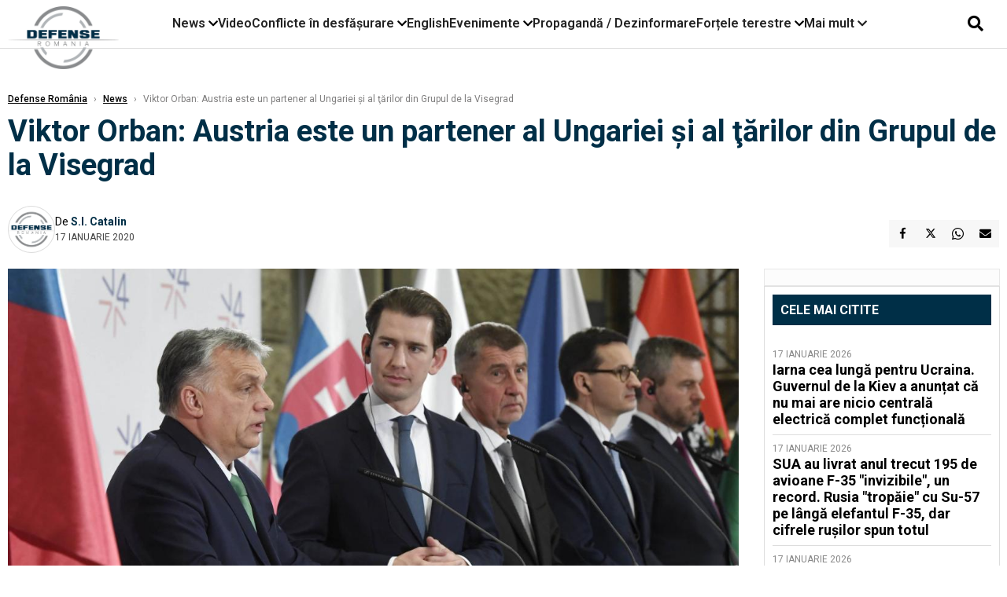

--- FILE ---
content_type: text/html; charset=UTF-8
request_url: https://www.defenseromania.ro/viktor-orban-austria-este-un-partener-al-ungariei-si-al-tarilor-din-grupul-de-la-visegrad_600939.html
body_size: 17607
content:
<!DOCTYPE html>
<html lang="ro">

<head>
    <meta charset="UTF-8">
    <meta name="language" content="Romanian" />
    <title>Viktor Orban: Austria este un partener al Ungariei şi al ţărilor din Grupul de la Visegrad  | Defense România    </title>
    <meta name="description" content="Austria este un partener firesc al Ungariei şi al Grupului de la Visegrad (V4), aceste ţări pot coopera &amp;icirc;n multe domenii, a declarat, joi, prim-ministrul Viktor Orban, la summitul liderilor Grupului V4 şi..." />
    <meta name="viewport" content="width=device-width, initial-scale=1.0">

    <link rel="shortcut icon" href="/favicon.png?v=2">
    <link rel="icon" type="image/x-icon" href="/favicon.png?v=2">
    <link rel="shortcut icon" type="image/vnd.microsoft.icon" href="/favicon.png?v=2">

            <link rel="canonical" href="https://www.defenseromania.ro/viktor-orban-austria-este-un-partener-al-ungariei-si-al-tarilor-din-grupul-de-la-visegrad_600939.html" />
                <link rel="amphtml" href="https://www.defenseromania.ro/amp/viktor-orban-austria-este-un-partener-al-ungariei-si-al-tarilor-din-grupul-de-la-visegrad_600939.html">
                    <script type="application/ld+json">
                {"@context":"http:\/\/schema.org","@type":"BreadcrumbList","itemListElement":[{"@type":"ListItem","position":1,"item":{"name":"Defense Rom\u00e2nia","@id":"https:\/\/www.defenseromania.ro"}},{"@type":"ListItem","position":2,"item":{"name":"News","@id":"https:\/\/www.defenseromania.ro\/news"}},{"@type":"ListItem","position":3,"item":{"name":"Viktor Orban: Austria este un partener al Ungariei \u015fi al \u0163\u0103rilor din Grupul de la Visegrad","@id":"https:\/\/www.defenseromania.ro\/viktor-orban-austria-este-un-partener-al-ungariei-si-al-tarilor-din-grupul-de-la-visegrad_600939.html"}}]}            </script>
                <script type="application/ld+json">
                {"@context":"http:\/\/schema.org","@type":"NewsArticle","mainEntityOfPage":{"@type":"WebPage","@id":"https:\/\/www.defenseromania.ro\/viktor-orban-austria-este-un-partener-al-ungariei-si-al-tarilor-din-grupul-de-la-visegrad_600939.html"},"headline":"Viktor Orban: Austria este un partener al Ungariei \u015fi al \u0163\u0103rilor din Grupul de la Visegrad","image":{"@type":"ImageObject","url":"https:\/\/www.defenseromania.ro\/thumbs\/amp\/2020\/01\/17\/viktor-orban-austria-este-un-partener-al-ungariei-si-al-tarilor-din-grupul-de-la-visegrad-172643.webp","width":1200,"height":675},"datePublished":"2020-01-17T16:16:11+02:00","dateModified":"2020-01-17T16:16:11+02:00","publisher":{"@type":"NewsMediaOrganization","id":"https:\/\/www.defenseromania.ro\/#publisher","name":"Defense Rom\u00e2nia","url":"https:\/\/www.defenseromania.ro","logo":{"@type":"ImageObject","url":"https:\/\/media.defenseromania.ro\/assets_v2\/images\/logo_defense.png?v=2"}},"description":"Austria este un partener firesc al Ungariei \u015fi al Grupului de la Visegrad (V4), aceste \u0163\u0103ri pot coopera &icirc;n multe domenii, a declarat, joi, prim-ministrul Viktor Orban, la summitul liderilor Grupului V4 \u015fi...","author":{"@type":"Person","@id":"https:\/\/www.defenseromania.ro\/autori\/s-i--catalin.html","name":"S.I. Catalin","url":"https:\/\/www.defenseromania.ro\/autori\/s-i--catalin.html"}}            </script>
            <meta name="expires" content="never" />
    <meta name="revisit-after" content="whenever" />
            <meta name="robots" content="follow, index, max-snippet:-1, max-video-preview:-1, max-image-preview:large" />
        <meta name="theme-color" content="#292c33" />

    <meta name="robots" content="max-image-preview:large">

                <meta property="og:title" content="Viktor Orban: Austria este un partener al Ungariei şi al ţărilor din Grupul de la Visegrad" />
                    <meta property="og:description" content="Austria este un partener firesc al Ungariei şi al Grupului de la Visegrad (V4), aceste ţări pot coopera &amp;icirc;n multe domenii, a declarat, joi, prim-ministrul Viktor Orban, la summitul liderilor Grupului V4 şi..." />
                    <meta property="og:image" content="https://www.defenseromania.ro/thumbs/amp/2020/01/17/viktor-orban-austria-este-un-partener-al-ungariei-si-al-tarilor-din-grupul-de-la-visegrad-172643.webp" />
                    <meta property="og:image:width" content="1200" />
                    <meta property="og:image:height" content="675" />
                    <meta property="og:url" content="https://www.defenseromania.ro/viktor-orban-austria-este-un-partener-al-ungariei-si-al-tarilor-din-grupul-de-la-visegrad_600939.html" />
                    <meta property="og:type" content="article" />
        
    
    <link rel="preload" href="https://www.defenseromania.ro/static/css/normalize.css" as="style">
    <link rel="preload" href="https://www.defenseromania.ro/static/css/owl.carousel.min.css" as="style" />
    <link rel="preload" href="https://www.defenseromania.ro/static/css/video-js.css" as="style">
    <link rel="preload" href="https://www.defenseromania.ro/static/css/dcnews-style.css?v=1768786180" as="style">
    <link rel="preconnect" href="https://fonts.googleapis.com">
    <link rel="preconnect" href="https://fonts.gstatic.com" crossorigin>

    <link href="https://fonts.googleapis.com/css2?family=Playfair+Display:ital,wght@0,400..900;1,400..900&family=Roboto:ital,wght@0,100..900;1,100..900&display=swap" rel="stylesheet">

    <link rel="stylesheet" href="https://www.defenseromania.ro/static/css/owl.carousel.min.css" type="text/css" />
    <link rel="stylesheet" href="https://www.defenseromania.ro/static/css/font-awesome-all.min.css?v=3" type="text/css" />

    <link rel="stylesheet" href="https://www.defenseromania.ro/static/css/video-js.css">
    <link rel="stylesheet" href="https://www.defenseromania.ro/static/css/dcnews-style.css?v=1768786180">

    <!-- Google tag (gtag.js)-->
    <script async src="https://www.googletagmanager.com/gtag/js?id=G-PMZ80LKM72"></script>
    <script>
        window.dataLayer = window.dataLayer || [];

        function gtag() {
            dataLayer.push(arguments);
        }

        gtag('consent', 'default', {
            'ad_storage': 'denied',
            'analytics_storage': 'granted',
            'ad_user_data': 'denied',
            'ad_personalization': 'denied'
        });

        gtag('js', new Date());

        gtag('config', 'G-PMZ80LKM72');
    </script>

    <script src="https://fundingchoicesmessages.google.com/i/pub-7670433186403461?ers=1"></script>
    <script src="https://securepubads.g.doubleclick.net/tag/js/gpt.js" crossorigin="anonymous" async></script>

            <script type="text/javascript">
            function toggleMore() {
                $('.overlay_wrapper').toggleClass('active');
                $('.logo_fl ').toggleClass('small');
            }

            function toggleSearch() {
                $('.icon_menu_search').toggleClass('active');
                $('.gcse-wrapper').toggleClass('active');
            }
        </script>

        
        <script>
            var articles = [{"article_title":"Iarna cea lung\u0103 pentru Ucraina. Guvernul de la Kiev a anun\u021bat c\u0103 nu mai are nicio central\u0103 electric\u0103 complet func\u021bional\u0103","article_url":"https:\/\/www.defenseromania.ro\/iarna-cea-lunga-pentru-ucraina-guvernul-de-la-kiev-a-anuntat-ca-nu-mai-are-nicio-centrala-electrica-complet-functionala_640183.html"},{"article_title":"SUA au livrat anul trecut 195 de avioane F-35 \"invizibile\", un record. Rusia \"trop\u0103ie\" cu Su-57 pe l\u00e2ng\u0103 elefantul F-35, dar cifrele ru\u0219ilor spun totul","article_url":"https:\/\/www.defenseromania.ro\/sua-au-livrat-anul-trecut-195-de-avioane-f-35-invizibile-un-record-rusia-tropaie-cu-su-57-pe-langa-elefantul-f-35-dar-cifrele-rusilor-spun-totul_640189.html"},{"article_title":"Avioane L-159, noile \"v\u00e2n\u0103toare\" de drone ruse\u0219ti ale Ucrainei? Cehii spun c\u0103 pot rezolva problema UAV-urilor ruse","article_url":"https:\/\/www.defenseromania.ro\/avioane-l-159-noile-vanatoare-de-drone-rusesti-ale-ucraina-cehii-spun-ca-pot-rezolva-problema-uav-urilor-ruse_640181.html"},{"article_title":"Adevarata fa\u021b\u0103 a Acordului UE-Mercosur. \"Avem nevoie de materii prime precum litiu, minereu de fier, nichel\"","article_url":"https:\/\/www.defenseromania.ro\/adevarata-fata-a-acordului-ue-mercosur-avem-nevoie-de-materii-prime-precum-litiu-minereu-de-fier-nichel_640211.html"},{"article_title":"Bruxelles-ul inten\u021bioneaz\u0103 s\u0103 elimine tehnologiile chineze din infrastructura critic\u0103","article_url":"https:\/\/www.defenseromania.ro\/bruxelles-ul-intentioneaza-sa-elimine-tehnologiile-chineze-din-infrastructura-critica_640190.html"}]        </script>

                    

            <script>
                            </script>
        
    


                        <meta name="publish-date" content="2020-01-17T16:16:11+02:00" />
            <meta property="article:modified_time" content="2020-01-17T16:16:11+02:00" />
            <meta name="cXenseParse:publishtime" content="2020-01-17T14:16:11Z" />
            <meta name="cXenseParse:pageclass" content="article" />
            <meta property="cXenseParse:author" content="854d6fae5e" />
                <meta name="cXenseParse:url" content="https://www.defenseromania.ro/viktor-orban-austria-este-un-partener-al-ungariei-si-al-tarilor-din-grupul-de-la-visegrad_600939.html" />
    
                            
<!--Gemius video outstream sticky floating-->
<!--<script src="https://publisher.caroda.io/videoPlayer/caroda.min.js?ctok=6a2afe4b095653261466" crossorigin="anonymous" defer></script>-->
<!--End Gemius video outstream sticky floating-->
<!--<script async src="https://securepubads.g.doubleclick.net/tag/js/gpt.js" crossorigin="anonymous"></script>-->

<script >
    var googletag = googletag || {};googletag.cmd = googletag.cmd || [];
    googletag.cmd.push(function() {


        /*Billboard_responsive desktop si mobil, hp under main*/
        googletag.defineSlot("/1473368974/defenseromania_gpt/billboard_responsive", [[970,90], [970,200], [970,250], [728, 90], [728, 200], [750, 100], [750, 200], [750, 250], [750,300], [300, 250], [320, 50], [320, 100], [336, 250], [336, 280]], "div-gpt-defenseromania_gpt-billboard_responsive")
            .defineSizeMapping(
                googletag
                    .sizeMapping()
                    .addSize([990, 0],  [[970,90], [970,200], [970,250]])
                    .addSize([800, 0],  [[728, 90], [728, 200], [750, 100], [750, 200], [750, 250], [750,300]])
                    .addSize([336, 0],  [[300, 250], [320, 50], [320, 100], [336, 250], [336, 280]])
                    .addSize([320, 0],  [[300, 250], [320, 50], [320, 100]])
                    .addSize([0, 0], [])
                    .build()
            )
            .addService(googletag.pubads());

        /*End Billboard_responsive desktop si mobil, hp under main*/

        /*Billboard2_responsive desktop si mobil, hp above video box*/
        googletag.defineSlot("/1473368974/defenseromania_gpt/billboard2_responsive", [[970,90], [970,200], [970,250], [728, 90], [728, 200], [750, 100], [750, 200], [750, 250], [750,300], [300, 250], [300, 600], [320, 50], [320, 100], [336, 250], [336, 280]], "div-gpt-defenseromania_gpt-billboard2_responsive")
            .defineSizeMapping(
                googletag
                    .sizeMapping()
                    .addSize([990, 0],  [[970,90], [970,200], [970,250]])
                    .addSize([800, 0],  [[728, 90], [728, 200], [750, 100], [750, 200], [750, 250], [750,300]])
                    .addSize([336, 0],  [[300, 250], [300, 600], [320, 50], [320, 100], [336, 250], [336, 280]])
                    .addSize([320, 0],  [[300, 250], [300, 600], [320, 50], [320, 100]])
                    .addSize([0, 0], [])
                    .build()
            )
            .addService(googletag.pubads());

        /*End Billboard2_responsive desktop si mobil, hp above video box*/

        /*Billboard3_responsive desktop si mobil, hp under Conflicte in desfasurare*/
        googletag.defineSlot("/1473368974/defenseromania_gpt/billboard3_responsive", [[970,90], [970,200], [970,250], [728, 90], [728, 200], [750, 100], [750, 200], [750, 250], [750,300], [300, 250], [300, 600], [320, 50], [320, 100], [336, 250], [336, 280]], "div-gpt-defenseromania_gpt-billboard3_responsive")
            .defineSizeMapping(
                googletag
                    .sizeMapping()
                    .addSize([990, 0],  [[970,90], [970,200], [970,250]])
                    .addSize([800, 0],  [[728, 90], [728, 200], [750, 100], [750, 200], [750, 250], [750,300]])
                    .addSize([336, 0],  [[300, 250], [300, 600], [320, 50], [320, 100], [336, 250], [336, 280]])
                    .addSize([320, 0],  [[300, 250], [300, 600], [320, 50], [320, 100]])
                    .addSize([0, 0], [])
                    .build()
            )
            .addService(googletag.pubads());

        /*End Billboard3_responsive desktop si mobil, hp under Conflicte in desfasurare*/

        /*box1_horizontal desktop and mobile, article under Main Photo*/
        googletag.defineSlot("/1473368974/defenseromania_gpt/box1_horizontal", [[300,250], [320,50], [320,100], [336,250], [336,280], [728,90], [728,200], [750,250], [750,300], [900, 200], [900, 250]], "div-gpt-defenseromania_gpt-box1_horizontal")
            .defineSizeMapping(
                googletag
                    .sizeMapping()
                    .addSize([990, 0],  [ [728,90], [728,200], [750,250], [750,300], [900,200], [900,250]])
                    .addSize([770, 0],  [ [728,90], [728,200], [750,250], [750,300]])
                    .addSize([336, 0],  [ [300,250], [320,50], [320,100], [336,250], [336,280]])
                    .addSize([320, 0],  [ [300,250], [320,50], [320,100]])
                    .addSize([0, 0], [])
                    .build()
            )
            .addService(googletag.pubads());
        /*End box1_horizontal desktop and mobile, article under Main Photo*/

        /*box2_horizontal desktop and mobile, article under Article text*/
        googletag.defineSlot("/1473368974/defenseromania_gpt/box2_horizontal", [[300,250], [300,600], [320,50], [320,100], [336,250], [336,280], [728,90], [728,200], [750,250], [750,300], [900, 200], [900, 250]], "div-gpt-defenseromania_gpt-box2_horizontal")
            .defineSizeMapping(
                googletag
                    .sizeMapping()
                    .addSize([990, 0],  [ [728,90], [728,200], [750,250], [750,300], [900,200], [900,250]])
                    .addSize([770, 0],  [ [728,90], [728,200], [750,250], [750,300]])
                    .addSize([336, 0],  [ [300,250], [300,600], [320,50], [320,100], [336,250], [336,280]])
                    .addSize([320, 0],  [ [300,250], [300,600], [320,50], [320,100]])
                    .addSize([0, 0], [])
                    .build()
            )
            .addService(googletag.pubads());
        /*End box2_horizontal desktop and mobile, article under Article text*/

        /*box1_right desktop coloana dreapta prima pozitie*/
        googletag.defineSlot("/1473368974/defenseromania_gpt/box1_right", [[300,250], [300,600]], "div-gpt-defenseromania_gpt-box1_right")
            .defineSizeMapping(
                googletag
                    .sizeMapping()
                    .addSize([320, 0],  [[300,250], [300,600]])
                    .addSize([0, 0], [])
                    .build()
            )
            .addService(googletag.pubads());
        /*End box1_right desktop coloana dreapta prima pozitie*/

        /*box2_right video page*/
        googletag.defineSlot("/1473368974/defenseromania_gpt/box2_right_video", [[300,100], [300,200], [300,250]], "div-gpt-defenseromania_gpt-box2_right_video")
            .defineSizeMapping(
                googletag
                    .sizeMapping()
                    .addSize([320, 0],  [[300,100], [300,200], [300,250]])
                    .addSize([0, 0], [])
                    .build()
            )
            .addService(googletag.pubads());
        /*End box2_right video page*/


                                googletag.pubads().setTargeting('defense_category', ["News"] );
        
        


        googletag.pubads().enableSingleRequest();

        function logGptSlots(label = '[GPT DEBUG]') {
            if (!window.googletag || !googletag.pubads) {
                console.warn(label, 'googletag not ready');
                return;
            }

            googletag.cmd.push(() => {
                const slots = googletag.pubads().getSlots();

                if (!slots || !slots.length) {
                    console.warn(label, 'no slots defined');
                    return;
                }

                console.group(`${label} ${slots.length} slot(s)`);

                slots.forEach((slot, i) => {
                    const divId = slot.getSlotElementId();
                    const path = slot.getAdUnitPath();

                    const sizes = slot.getSizes()
                        .map(s => s.getWidth() + 'x' + s.getHeight());

                    const targeting = slot.getTargetingMap
                        ? slot.getTargetingMap()
                        : {};

                    const response = slot.getResponseInformation
                        ? slot.getResponseInformation()
                        : null;

                    console.group(`Slot #${i + 1}: ${divId}`);
                    console.log('adUnitPath:', path);
                    console.log('sizes:', sizes);
                    console.log('targeting:', targeting);
                    console.log('response:', response);
                    console.groupEnd();
                });

                console.groupEnd();
            });
        }
        logGptSlots('[AFTER INIT]');
        googletag.cmd.push(() => {
            googletag.pubads().addEventListener('slotRenderEnded', (e) => {
                console.log('[GPT RENDER]', {
                    divId: e.slot.getSlotElementId(),
                    adUnitPath: e.slot.getAdUnitPath(),
                    isEmpty: e.isEmpty,
                    size: e.size,
                    creativeId: e.creativeId,
                    lineItemId: e.lineItemId
                });
            });
        });

        googletag.pubads().disableInitialLoad();
        googletag.enableServices();

    });


</script>                                        <meta name="google-site-verification" content="" />

    
    <script>
        var home = 0;
        var new_website = 1;
    </script>

    

    <style>
        @media screen and (max-width: 500px) {
            .burger-wrapper {
                display: inline-block;
                width: 40%;
                vertical-align: middle;
            }

            #nav-icon3 {
                width: 20px;
                height: 15px;
                position: relative;
                margin: 20px;
                margin-left: 15px;
                -webkit-transform: rotate(0deg);
                -moz-transform: rotate(0deg);
                -o-transform: rotate(0deg);
                transform: rotate(0deg);
                -webkit-transition: .5s ease-in-out;
                -moz-transition: .5s ease-in-out;
                -o-transition: .5s ease-in-out;
                transition: .5s ease-in-out;
                cursor: pointer;
            }

            #nav-icon3 span:nth-child(1) {
                top: 0;
            }

            #nav-icon3 span {
                display: block;
                position: absolute;
                height: 2px;
                width: 100%;
                background: #3a2a77;
                opacity: 1;
                left: 0;
                -webkit-transform: rotate(0deg);
                -moz-transform: rotate(0deg);
                -o-transform: rotate(0deg);
                transform: rotate(0deg);
                -webkit-transition: .25s ease-in-out;
                -moz-transition: .25s ease-in-out;
                -o-transition: .25s ease-in-out;
                transition: .25s ease-in-out;
            }

            .logo {
                text-align: center;
                vertical-align: middle;
                margin-bottom: 10px;
                margin-top: 11px;
                padding: 0;
                width: 20%;
                display: inline-block;
            }

            .nxt_menu,
            .nxt_menu_v2 {
                opacity: 0;
                width: 100%;
                position: absolute;
                top: -700px;
                background: #261f3d;
                z-index: 110;
                -webkit-box-shadow: 0 5px 30px 0px #000000;
                -moz-box-shadow: 0 5px 30px 0px #000000;
                box-shadow: 0 5px 30px 0px #000000;
                -webkit-transition: all ease-out .2s;
                -moz-transition: all ease-out .2s;
                -o-transition: all ease-out .2s;
                transition: all ease-out .2s;
            }

            .is_visible {
                opacity: 1;
                top: 0;
            }

            .nxt_menu_v2 h3 {
                display: inline-block;
                color: #fff;
                margin: 0 auto;
                line-height: 52px;
                font-size: 20px;
            }

            .subMenu_header {
                text-align: center;
                margin-bottom: 10px;
                height: 52px;
                padding-bottom: 10px;
                border-bottom: 1px solid #fff;
            }

            .subMenu_header i {
                position: absolute;
                left: 20px;
                top: 25px;
                font-size: 20px;
            }

            .nxt_menu_item .fa-caret-right {
                padding: 20px;
                position: absolute;
                bottom: -11px;
                font-size: 18px;
                color: #fff;
                right: 30px;
            }

            .nxt_menu_content {
                margin: 2%;
                color: #fff;
            }

            .nxt_menu_item {
                font-weight: 600;
                font-size: 13px;
                padding: 10px;
                padding-right: 0;
                position: relative;
                width: 48%;
                font-weight: 600;
                box-sizing: border-box;
                display: inline-block;
                vertical-align: middle;
            }

            .nxt_menu_item a {
                color: #fff;
            }

            .nxt_menu_item.selected a {
                color: #fecb30;
                font-weight: 800
            }

            .icon_menu_close {
                width: 50px;
                object-fit: contain;
                position: absolute;
                left: 12px;
                top: 10px;
                padding: 10px;
                cursor: pointer;
            }
        }
    </style>
    <script>
        var menuStack = [];

        function showSubmenu(id, name, url) {
            if (id != menuStack[menuStack.length - 1] && menuStack.length) {
                // $("#subMenu"+menuStack[menuStack.length-1]).slideUp("fast", function() {
                // 	$("#subMenu"+id).slideDown("fast");
                // });
                hide(document.getElementById("subMenu" + menuStack[menuStack.length - 1]));
                show(document.getElementById("subMenu" + id));
            } else {
                show(document.getElementById("subMenu" + id));
            }
            if (name != "") document.querySelector("#subMenu" + id + " .nxt_menu_v2_title").innerHTML = name;
            if (url != "") document.querySelector("#subMenu" + id + " .first a").innerHTML = name;
            if (url != "") document.querySelector("#subMenu" + id + " .first a").href = url;

            if ((menuStack.length == 0 || menuStack[menuStack.length - 1] != id) && id)
                menuStack.push(id);
        }

        function closeSubmenu(id) {
            hide(document.getElementById("subMenu" + id));
            menuStack.pop();
            if (menuStack.length)
                showSubmenu(menuStack[menuStack.length - 1], "", "");
        }

        function toggleMenu() {
            showSubmenu(0, "", "");
        }

        // Show an element
        var show = function(elem) {
            // elem.style.display = 'block';
            elem.classList.add('is_visible');
        };

        // Hide an element
        var hide = function(elem) {
            // elem.style.display = 'none';
            elem.classList.remove('is_visible');
        };
    </script>

    <script>
        var pool_results_enabled = 1    </script>
</head>

<body class="body-new body-article">

    <!-- Google Tag Manager (noscript) -->     <script>
        var ad = document.createElement('div');
        ad.id = 'AdSense';
        ad.className = 'AdSense';
        ad.style.display = 'block';
        ad.style.position = 'absolute';
        ad.style.top = '-1px';
        ad.style.height = '1px';
        document.body.appendChild(ad);
    </script>
    <div id="fb-root"></div>

    
    <div class="header_all_wrapper desktop_only">
        <div class="header_all" id="header_all">
            <div class="header_wrapper">
                <div id="header">
                    <div class="header_v2_left">
                        <a class="logo_fl" id="logo_fl" href="/" title="" rel="nofollow"></a>
                    </div>
                    <div class="header_v2_center">
                        <nav class="nav" itemscope="" itemtype="http://www.schema.org/SiteNavigationElement">
                            <ul class="nav-list">
                                                                    <li class="nav-list-item" itemprop="name" data-toggle-submenu="100">
                                        <a href="https://www.defenseromania.ro/news" title="News" class="nav-list-item-link " itemprop="url">News</a>
                                                                                    <i class="fa fa-chevron-down"></i>
                                            <ul class="sbmneu" id="submenu_100">
                                                                                                    <li>
                                                        <a href="https://www.defenseromania.ro/news/uniunea-europeana" title="Uniunea Europeană" class="nav-list-item-link " itemprop="url">Uniunea Europeană</a>
                                                    </li>
                                                                                                    <li>
                                                        <a href="https://www.defenseromania.ro/news/securitate-energetica" title="Securitate energetică" class="nav-list-item-link " itemprop="url">Securitate energetică</a>
                                                    </li>
                                                                                                    <li>
                                                        <a href="https://www.defenseromania.ro/news/nato" title="NATO" class="nav-list-item-link " itemprop="url">NATO</a>
                                                    </li>
                                                                                            </ul>
                                                                            </li>
                                                                    <li class="nav-list-item" itemprop="name" >
                                        <a href="/video" title="Video" class="nav-list-item-link " itemprop="url">Video</a>
                                                                            </li>
                                                                    <li class="nav-list-item" itemprop="name" data-toggle-submenu="102">
                                        <a href="https://www.defenseromania.ro/conflicte-militare-in-desfasurare" title="Conflicte în desfășurare" class="nav-list-item-link " itemprop="url">Conflicte în desfășurare</a>
                                                                                    <i class="fa fa-chevron-down"></i>
                                            <ul class="sbmneu" id="submenu_102">
                                                                                                    <li>
                                                        <a href="https://www.defenseromania.ro/conflicte-militare-in-desfasurare/siria" title="Siria" class="nav-list-item-link " itemprop="url">Siria</a>
                                                    </li>
                                                                                                    <li>
                                                        <a href="https://www.defenseromania.ro/conflicte-militare-in-desfasurare/libia" title="Libia" class="nav-list-item-link " itemprop="url">Libia</a>
                                                    </li>
                                                                                                    <li>
                                                        <a href="https://www.defenseromania.ro/conflicte-militare-in-desfasurare/irak" title="Irak" class="nav-list-item-link " itemprop="url">Irak</a>
                                                    </li>
                                                                                                    <li>
                                                        <a href="https://www.defenseromania.ro/conflicte-militare-in-desfasurare/yemen" title="Yemen" class="nav-list-item-link " itemprop="url">Yemen</a>
                                                    </li>
                                                                                                    <li>
                                                        <a href="https://www.defenseromania.ro/conflicte-militare-in-desfasurare/ucraina" title="Ucraina" class="nav-list-item-link " itemprop="url">Ucraina</a>
                                                    </li>
                                                                                                    <li>
                                                        <a href="https://www.defenseromania.ro/conflicte-militare-in-desfasurare/israel" title="Israel" class="nav-list-item-link " itemprop="url">Israel</a>
                                                    </li>
                                                                                            </ul>
                                                                            </li>
                                                                    <li class="nav-list-item" itemprop="name" >
                                        <a href="https://www.defenseromania.ro/english" title="English" class="nav-list-item-link " itemprop="url">English</a>
                                                                            </li>
                                                                    <li class="nav-list-item" itemprop="name" data-toggle-submenu="106">
                                        <a href="https://www.defenseromania.ro/evenimente" title="Evenimente" class="nav-list-item-link " itemprop="url">Evenimente</a>
                                                                                    <i class="fa fa-chevron-down"></i>
                                            <ul class="sbmneu" id="submenu_106">
                                                                                                    <li>
                                                        <a href="https://www.defenseromania.ro/evenimente/industria-de-aparare" title="Industria de apărare" class="nav-list-item-link " itemprop="url">Industria de apărare</a>
                                                    </li>
                                                                                            </ul>
                                                                            </li>
                                                                    <li class="nav-list-item" itemprop="name" >
                                        <a href="https://www.defenseromania.ro/propaganda-dezinformare" title="Propagandă / Dezinformare" class="nav-list-item-link " itemprop="url">Propagandă / Dezinformare</a>
                                                                            </li>
                                                                    <li class="nav-list-item" itemprop="name" data-toggle-submenu="109">
                                        <a href="https://www.defenseromania.ro/forta-terestra" title="Forțele terestre" class="nav-list-item-link " itemprop="url">Forțele terestre</a>
                                                                                    <i class="fa fa-chevron-down"></i>
                                            <ul class="sbmneu" id="submenu_109">
                                                                                                    <li>
                                                        <a href="https://www.defenseromania.ro/forta-terestra/forte-speciale" title="Forțele speciale" class="nav-list-item-link " itemprop="url">Forțele speciale</a>
                                                    </li>
                                                                                            </ul>
                                                                            </li>
                                                                                                <li class="nav-list-item" itemprop="name" data-toggle-submenu="0">
                                    <a href="javascript:void(0);" title="Mai mult" class="nav-list-item-link" itemprop="url">Mai mult <i class="fa fa-chevron-down"></i></a>
                                    <ul class="sbmneu" id="submenu_0">
                                                                                    <li>
                                                <a href="https://www.defenseromania.ro/forta-navala" title="Forțele navale" class="nav-list-item-link " itemprop="url">Forțele navale</a>
                                            </li>
                                                                                    <li>
                                                <a href="https://www.defenseromania.ro/forta-aeriana" title="Forțele aeriene" class="nav-list-item-link " itemprop="url">Forțele aeriene</a>
                                            </li>
                                                                                    <li>
                                                <a href="https://www.defenseromania.ro/cyber" title="Cyber" class="nav-list-item-link " itemprop="url">Cyber</a>
                                            </li>
                                                                                    <li>
                                                <a href="https://www.defenseromania.ro/terorism" title="Terorism" class="nav-list-item-link " itemprop="url">Terorism</a>
                                            </li>
                                                                                    <li>
                                                <a href="https://www.defenseromania.ro/industrie-de-aparare" title="Industria de apărare" class="nav-list-item-link " itemprop="url">Industria de apărare</a>
                                            </li>
                                                                                    <li>
                                                <a href="https://www.defenseromania.ro/strategica" title="Strategica" class="nav-list-item-link " itemprop="url">Strategica</a>
                                            </li>
                                                                                    <li>
                                                <a href="https://www.defenseromania.ro/istorie" title="Istorie" class="nav-list-item-link " itemprop="url">Istorie</a>
                                            </li>
                                                                                    <li>
                                                <a href="https://www.defenseromania.ro/intelligence" title="Intelligence" class="nav-list-item-link " itemprop="url">Intelligence</a>
                                            </li>
                                                                            </ul>
                                </li>
                                                            </ul>
                        </nav>
                    </div>
                    <div class="header_v2_right">
                        <div class="icon_wrapper">
                            <i class="fa fa-search" onclick="toggleSearch();"></i>

                            <div class="gcse-wrapper" id="gcse-wrapper">
                                <form name="" action="/cauta" method="get" id="searchSiteForm">
                                    <input type="text" class="nxt_searchInput" id="nxt_searchInput" name="q" placeholder="Scrie aici pentru a căuta">
                                    <button type="submit" class="nxt_searchSubmit" value="">
                                        <img src="https://media.dcnews.ro/assets/images/icon_search_desktop.png" class="icon_menu_search" width="20" height="18">
                                    </button>
                                </form>
                            </div>
                        </div>
                    </div>
                </div>
            </div>


                    </div>
    </div>

    <header class="mobile_only">
        <div class="headerMobile">
            <div class="logo" style="">
                <a href="/" class="prerender">
                    <img src="https://media.defenseromania.ro/assets_v2/images/logo_defense.png?v=2" width="50" alt="Defense România" />
                </a>
            </div>
            <div class="right">
                <div class="burger-wrapper">
                    <div id="mobileBurgerNav" onClick="toggleNavMenu();">
                        <i class="fa-solid fa-bars"></i>
                        <i class="fa-solid fa-xmark"></i>
                    </div>
                </div>
            </div>
        </div>
        <div id="navigationMobile">
            <div id="navigationMobileSearch">
                <form action="/cauta" method="get">
                    <div class="mobileSearch">
                        <input type="text" name="q" placeholder="Caută articol...">
                        <button type="submit" class="mobileSearchButton">
                            <i class="fa-solid fa-magnifying-glass"></i>
                        </button>
                    </div>
                </form>
            </div>
                                                <div class="mobileMenuHead" id="mobileMenuHead_100">
                        <div class="mobileMenuItem" id="mobileMenuItem_100" onClick="toggleSubmenu(100);">
                            <span>News</span>
                            <i class="fa-solid fa-chevron-down"></i>
                        </div>
                    </div>
                    <div class="mobileSubmenuContainer" id="mobileSubmenu_100">
                        <div class="mobileMenuItem"> <a href="https://www.defenseromania.ro/news">News</a></div>
                                                    <div class="mobileMenuItem"> <a href="https://www.defenseromania.ro/news/uniunea-europeana">Uniunea Europeană</a></div>
                                                    <div class="mobileMenuItem"> <a href="https://www.defenseromania.ro/news/securitate-energetica">Securitate energetică</a></div>
                                                    <div class="mobileMenuItem"> <a href="https://www.defenseromania.ro/news/nato">NATO</a></div>
                                            </div>
                                                                <div class="mobileMenuHead">
                        <div class="mobileMenuItem"> <a href="/video">Video </a></div>
                    </div>
                                                                <div class="mobileMenuHead" id="mobileMenuHead_102">
                        <div class="mobileMenuItem" id="mobileMenuItem_102" onClick="toggleSubmenu(102);">
                            <span>Conflicte în desfășurare</span>
                            <i class="fa-solid fa-chevron-down"></i>
                        </div>
                    </div>
                    <div class="mobileSubmenuContainer" id="mobileSubmenu_102">
                        <div class="mobileMenuItem"> <a href="https://www.defenseromania.ro/conflicte-militare-in-desfasurare">Conflicte în desfășurare</a></div>
                                                    <div class="mobileMenuItem"> <a href="https://www.defenseromania.ro/conflicte-militare-in-desfasurare/siria">Siria</a></div>
                                                    <div class="mobileMenuItem"> <a href="https://www.defenseromania.ro/conflicte-militare-in-desfasurare/libia">Libia</a></div>
                                                    <div class="mobileMenuItem"> <a href="https://www.defenseromania.ro/conflicte-militare-in-desfasurare/irak">Irak</a></div>
                                                    <div class="mobileMenuItem"> <a href="https://www.defenseromania.ro/conflicte-militare-in-desfasurare/yemen">Yemen</a></div>
                                                    <div class="mobileMenuItem"> <a href="https://www.defenseromania.ro/conflicte-militare-in-desfasurare/ucraina">Ucraina</a></div>
                                                    <div class="mobileMenuItem"> <a href="https://www.defenseromania.ro/conflicte-militare-in-desfasurare/israel">Israel</a></div>
                                            </div>
                                                                <div class="mobileMenuHead">
                        <div class="mobileMenuItem"> <a href="https://www.defenseromania.ro/english">English </a></div>
                    </div>
                                                                <div class="mobileMenuHead" id="mobileMenuHead_106">
                        <div class="mobileMenuItem" id="mobileMenuItem_106" onClick="toggleSubmenu(106);">
                            <span>Evenimente</span>
                            <i class="fa-solid fa-chevron-down"></i>
                        </div>
                    </div>
                    <div class="mobileSubmenuContainer" id="mobileSubmenu_106">
                        <div class="mobileMenuItem"> <a href="https://www.defenseromania.ro/evenimente">Evenimente</a></div>
                                                    <div class="mobileMenuItem"> <a href="https://www.defenseromania.ro/evenimente/industria-de-aparare">Industria de apărare</a></div>
                                            </div>
                                                                <div class="mobileMenuHead">
                        <div class="mobileMenuItem"> <a href="https://www.defenseromania.ro/propaganda-dezinformare">Propagandă / Dezinformare </a></div>
                    </div>
                                                                <div class="mobileMenuHead" id="mobileMenuHead_109">
                        <div class="mobileMenuItem" id="mobileMenuItem_109" onClick="toggleSubmenu(109);">
                            <span>Forțele terestre</span>
                            <i class="fa-solid fa-chevron-down"></i>
                        </div>
                    </div>
                    <div class="mobileSubmenuContainer" id="mobileSubmenu_109">
                        <div class="mobileMenuItem"> <a href="https://www.defenseromania.ro/forta-terestra">Forțele terestre</a></div>
                                                    <div class="mobileMenuItem"> <a href="https://www.defenseromania.ro/forta-terestra/forte-speciale">Forțele speciale</a></div>
                                            </div>
                                                                <div class="mobileMenuHead">
                        <div class="mobileMenuItem"> <a href="https://www.defenseromania.ro/forta-navala">Forțele navale </a></div>
                    </div>
                                                                <div class="mobileMenuHead">
                        <div class="mobileMenuItem"> <a href="https://www.defenseromania.ro/forta-aeriana">Forțele aeriene </a></div>
                    </div>
                                                                <div class="mobileMenuHead">
                        <div class="mobileMenuItem"> <a href="https://www.defenseromania.ro/cyber">Cyber </a></div>
                    </div>
                                                                <div class="mobileMenuHead">
                        <div class="mobileMenuItem"> <a href="https://www.defenseromania.ro/terorism">Terorism </a></div>
                    </div>
                                                                <div class="mobileMenuHead">
                        <div class="mobileMenuItem"> <a href="https://www.defenseromania.ro/industrie-de-aparare">Industria de apărare </a></div>
                    </div>
                                                                <div class="mobileMenuHead">
                        <div class="mobileMenuItem"> <a href="https://www.defenseromania.ro/strategica">Strategica </a></div>
                    </div>
                                                                <div class="mobileMenuHead">
                        <div class="mobileMenuItem"> <a href="https://www.defenseromania.ro/istorie">Istorie </a></div>
                    </div>
                                                                <div class="mobileMenuHead">
                        <div class="mobileMenuItem"> <a href="https://www.defenseromania.ro/intelligence">Intelligence </a></div>
                    </div>
                            
            <div id="navigationMobileApps" style="padding: 15px 8px;">
                <span style="font-size: 16px;line-height: 35px;font-family: Helvetica,sans-serif;font-weight: 700; color:#000;">Poți descărca aplicația:</span><br />
                <div id="mobileAppLinks">
                    <a href='https://apps.apple.com/us/app/defenseromania/id1394093754'><img alt='Get it on App Store' class="lazy" src="https://media.dcnews.ro/nxthost/app-store-logo.png" height="40" width="116" /></a>
                    <a href='https://play.google.com/store/apps/details?id=com.nxthub.defenseromania&hl=en_SG&gl=RO'><img alt='Get it on Google Play' class="lazy" src="https://media.dcnews.ro/nxthost/play_store_logo.2.png" height="40" width="116" /></a>
                </div>
            </div>
        </div>
    </header>

    <script>
        function toggleNavMenu() {
            $('html').toggleClass('navActive');
            $('body').toggleClass('navActive');
            $('#mobileBurgerNav').toggleClass('active');
            $('#navigationMobile').toggleClass('active');
        }

        function toggleSubmenu(id) {
            $('.mobileSubmenuContainer').not('#mobileSubmenu_' + id).removeClass('active');
            $('.mobileMenuItem').not('#mobileMenuHead_' + id).removeClass('active');
            $('#mobileSubmenu_' + id).toggleClass('active');
            $('#mobileMenuHead_' + id).toggleClass('active');
        }
    </script>

    <!--Branging U shaped-->
    <div class="desktop-only" style="width: 1200px; margin: 0 auto">
        <div class="" style="position: relative; width:1200px;/*height:250px;*/">

        </div>
    </div>

    <!--End Branging U shaped-->

    <div class="page">
        <div class="Content">
            

    <div class="container_fixed_width">

<div class="content-fixed spliter" style="background-color: transparent">
        <div class="elements" style="width:100%; ">
                
<div>
    <div class="article-info">
                <div id="location">
            <a href="https://www.defenseromania.ro/">Defense România</a>
                            <span>&rsaquo;</span>
                                    <a href="https://www.defenseromania.ro/news" title="News">News</a>
                                <span>&rsaquo;</span>
                                    Viktor Orban: Austria este un partener al Ungariei şi al ţărilor din Grupul de la Visegrad                        </div>
        </div>
    <h1>

        
        Viktor Orban: Austria este un partener al Ungariei şi al ţărilor din Grupul de la Visegrad
        </h1>

    
    <div class="article-meta">
        <div class="article-meta-container">
                            <div class="article-author-image">
                                            <img src="/pictures/authors/name_dcd9dc4.png" alt="S.I. Catalin">
                                    </div>
                        <div>
                <div class="article-authors">
                    <div>
                                                    De <a href="https://www.defenseromania.ro/autori/s-i--catalin.html">S.I. Catalin</a>                                            </div>
                </div>
                <span class="time"> 17 IANUARIE 2020</span>
            </div>
        </div>

                    <div class="social-share" style="margin-top: 10px">
                <a class="facebook" target="_blank" href="https://facebook.com/sharer/sharer.php?u=https://www.defenseromania.ro/viktor-orban-austria-este-un-partener-al-ungariei-si-al-tarilor-din-grupul-de-la-visegrad_600939.html">
                    <i class="fa-brands fa-facebook-f"></i>
                </a>
                <a class="x-twitter" target="_blank" href="https://twitter.com/intent/tweet/?text=Viktor Orban: Austria este un partener al Ungariei şi al ţărilor din Grupul de la Visegrad&url=https://www.defenseromania.ro/viktor-orban-austria-este-un-partener-al-ungariei-si-al-tarilor-din-grupul-de-la-visegrad_600939.html">
                    <svg xmlns="http://www.w3.org/2000/svg" viewBox="0 0 448 512"><!--!Font Awesome Free v7.1.0 by @fontawesome - https://fontawesome.com License - https://fontawesome.com/license/free Copyright 2026 Fonticons, Inc.--><path d="M357.2 48L427.8 48 273.6 224.2 455 464 313 464 201.7 318.6 74.5 464 3.8 464 168.7 275.5-5.2 48 140.4 48 240.9 180.9 357.2 48zM332.4 421.8l39.1 0-252.4-333.8-42 0 255.3 333.8z"/></svg>                </a>
                <a class="whatsapp" target="_blank" href="https://web.whatsapp.com/send?text=Viktor Orban: Austria este un partener al Ungariei şi al ţărilor din Grupul de la Visegrad%20https://www.defenseromania.ro/viktor-orban-austria-este-un-partener-al-ungariei-si-al-tarilor-din-grupul-de-la-visegrad_600939.html">
                    <i class="fa-brands fa-whatsapp"></i>
                </a>
                <a class="email" target="_blank"  href="mailto:?subject=Defense România -  Viktor Orban: Austria este un partener al Ungariei şi al ţărilor din Grupul de la Visegrad &amp;body=Citește articolul aici: https://www.defenseromania.ro/viktor-orban-austria-este-un-partener-al-ungariei-si-al-tarilor-din-grupul-de-la-visegrad_600939.html">
                    <i class="fa-solid fa-envelope"></i>
                </a>
            </div>
            </div>
</div>



        </div>
</div>

    </div> <!-- /.container_fixed_width -->



    <div class="container_fixed_width">

<div class="content-fixed spliter mb40" style="background-color: transparent">
        <div class="elements" style="width:calc(75% - ((24px * 2)/ 3)); ">
                
<div class="poza-articol articleMainImage">
            
        <img class="img-16x9" loading="eager" fetchpriority="high"
             data-src="https://www.defenseromania.ro/thumbs/amp/2020/01/17/viktor-orban-austria-este-un-partener-al-ungariei-si-al-tarilor-din-grupul-de-la-visegrad-172643.webp"
             data-width="1200" data-speed="1" alt="v4_and_austria_48956000"
             sizes="(max-width: 600px) 480px, (max-width: 900px) 800px, 1200px"
             srcset="
                    https://www.defenseromania.ro/thumbs/480x270/2020/01/17/viktor-orban-austria-este-un-partener-al-ungariei-si-al-tarilor-din-grupul-de-la-visegrad-172643.webp 480w,
                    https://www.defenseromania.ro/thumbs/800x450/2020/01/17/viktor-orban-austria-este-un-partener-al-ungariei-si-al-tarilor-din-grupul-de-la-visegrad-172643.webp 800w,
                    https://www.defenseromania.ro/thumbs/1200x675/2020/01/17/viktor-orban-austria-este-un-partener-al-ungariei-si-al-tarilor-din-grupul-de-la-visegrad-172643.webp 1200w">


    


</div>


<div class="text">

    <div class="article-abstract">
        <div class="article_description_new">Austria este un partener firesc al Ungariei şi al Grupului de la Visegrad (V4), aceste ţări pot coopera în multe domenii, a declarat, joi, prim-ministrul Viktor Orban, la summitul liderilor Grupului V4 şi Austria. Premierii ţărilor din Grupul de la Visegrad (Republica Cehă, Polonia, Ungaria şi Slovacia) s-au consultat cu cancelarul austriac şi au susţinut o conferinţă de presă comună.</div>
    </div>

    <div class="articol_dec">
        <p style="text-align:left;">Viktor Orban a subliniat că, pentru Europa Centrală, Austria a rămas un important investitor, o piaţă şi un partener commercial; totodată Austria va continua să fie şi în viitor un partener de securitate important, deoarece în privinţa migraţiei "suntem în aceeaşi oală", potrivit Hirado.hu.</p>
<p style="text-align:left;">,,Dacă migranţii penetrează în Austria dinspre Ungaria, ori rămân acolo, ori se deplasează mai departe în Germania, din acest motiv este şi în interesul Austriei ca poliţia de frontieră ungară să fie de succes, a explicat premierul ungar.</p>
                              <center><div class="ad-container" id="div-gpt-defenseromania_gpt-box1_horizontal"><script>googletag.cmd.push(() => { googletag.display("div-gpt-defenseromania_gpt-box1_horizontal"); });</script></div></center>
                              <p></p>
<p style="text-align:left;">Potrivit prim-ministrului, principalul rezultat al întâlnirii de astăzi este identificarea domeniilor de cooperare cum ar fi: <strong>migraţia, securitatea, protecţia frontierelor, competitivitatea, lupta împotriva schimbărilor climatice şi extinderea UE</strong>. În acelaşi timp, au fost identificate şi domeniile de "non-cooperare", cum ar fi energia nucleară, a adăugat acesta.</p>
<div class="clear10"></div>
<h2 style="text-align:left;">Grupul de la Visegrad nu doreşte să se izoleze de restul lumii</h2>
<div class="clear10"></div>
<p style="text-align:left;">Politicianul a menţionat că această întâlnire a fost deosebit de importantă pentru Grupul de la Visegrad, deoarece a semnalat lumii că nu ţările membre doresc să se izoleze, ci să caute posibilităţile de cooperare cu celelalte ţări europene.</p>
<p style="text-align:left;">Viktor Orban a vorbit şi despre sugestia sa adresată premierului ceh Andrej Babis, liderul grupului V4, ca, în cazul în care se va organiza <strong>o conferinţă cu privire la viitorul Europei</strong>, să fie invitate şi ţările din Balcanii de Vest care tind spre UE, pentru că problema viitorului Europei le afectează şi pe ele.</p>
<p style="text-align:left;">Întrebat despre problema fondurilor de coeziune privitoare la protejarea climei, de a nu fi reduse, premierul a declarat că ţările V4 au opinie comună în această privinţă, dar vor vedea ce se va întâmpla pe parcursul negocierilor. <strong>Dacă ne dorim mai multă Europă, avem nevoie de mai mulţi bani</strong>, dar nu în detrimentul programelor vechi, a precizat Viktor Orbán.</p>
    </div>

</div>

<script>
    document.addEventListener("DOMContentLoaded", function () {
        const iframes = document.querySelectorAll("iframe[data-auto-height]");

        iframes.forEach(iframe => {
            iframe.addEventListener("load", function () {

                setTimeout(() => {
                    try {
                        const doc = iframe.contentWindow.document;
                        const height = doc.body.scrollHeight || doc.documentElement.scrollHeight;
                        iframe.style.height = height + "px";
                    } catch (e) {
                        console.warn("Iframe cross-domain, nu pot ajusta height-ul.");
                    }
                }, 500);

            });
        });
    });

</script>

<div class="container_fixed_width_900px">
    <div class="articol_dec">
            </div>
</div>
    <div class="article_tag_wrapper">
                    <a href="https://www.defenseromania.ro/tag/austria_1012">
                <div class="article_tag">austria</div>
            </a>
                        <a href="https://www.defenseromania.ro/tag/viktor-orban_1583">
                <div class="article_tag">Viktor Orban</div>
            </a>
                        <a href="https://www.defenseromania.ro/tag/grupul-de-la-visegrad_4999">
                <div class="article_tag">grupul de la visegrad</div>
            </a>
                </div>
<div class="mb20">
<div class="articol_info">
    <div class="social-share">
        <a class="facebook" target="_blank" href="https://facebook.com/sharer/sharer.php?u=https://www.defenseromania.ro/viktor-orban-austria-este-un-partener-al-ungariei-si-al-tarilor-din-grupul-de-la-visegrad_600939.html">
            <i class="fa-brands fa-facebook-f"></i>
        </a>
        <a class="x-twitter" target="_blank" href="https://twitter.com/intent/tweet/?text=Viktor Orban: Austria este un partener al Ungariei şi al ţărilor din Grupul de la Visegrad&url=https://www.defenseromania.ro/viktor-orban-austria-este-un-partener-al-ungariei-si-al-tarilor-din-grupul-de-la-visegrad_600939.html">
            <svg xmlns="http://www.w3.org/2000/svg" viewBox="0 0 448 512"><!--!Font Awesome Free v7.1.0 by @fontawesome - https://fontawesome.com License - https://fontawesome.com/license/free Copyright 2026 Fonticons, Inc.--><path d="M357.2 48L427.8 48 273.6 224.2 455 464 313 464 201.7 318.6 74.5 464 3.8 464 168.7 275.5-5.2 48 140.4 48 240.9 180.9 357.2 48zM332.4 421.8l39.1 0-252.4-333.8-42 0 255.3 333.8z"/></svg>                </a>
        <a class="whatsapp" target="_blank" href="https://web.whatsapp.com/send?text=Viktor Orban: Austria este un partener al Ungariei şi al ţărilor din Grupul de la Visegrad%20https://www.defenseromania.ro/viktor-orban-austria-este-un-partener-al-ungariei-si-al-tarilor-din-grupul-de-la-visegrad_600939.html">
            <i class="fa-brands fa-whatsapp"></i>
        </a>
        <a class="email" target="_blank"  href="mailto:?subject=Defense România -  Viktor Orban: Austria este un partener al Ungariei şi al ţărilor din Grupul de la Visegrad &amp;body=Citește articolul aici: https://www.defenseromania.ro/viktor-orban-austria-este-un-partener-al-ungariei-si-al-tarilor-din-grupul-de-la-visegrad_600939.html">
            <i class="fa-solid fa-envelope"></i>
        </a>
    </div>
    <div class="social-follow">
        <span>Urmăriți-ne și pe</span>
        <div class="gnews-follow">
            <img src="https://media.defenseromania.ro/nxt/Google_News_icon.svg" alt="defenseromania.ro google news" style="width: 32px; height: 32px; vertical-align: top; display: inline-block;">
            <a href="https://news.google.com/publications/CAAqLQgKIidDQklTRndnTWFoTUtFV1JsWm1WdWMyVnliMjFoYm1saExuSnZLQUFQAQ?hl=ro&gl=RO&ceid=RO:ro">Google News</a>
        </div>
        <span>și în aplicațiile mobile</span>
        <div class="apps-follow">
            <a href="https://apps.apple.com/us/app/defenseromania/id1394093754" target="_blank">
                <img src="/static/images/Apple-Store-Icon.png" alt="defenseromania.ro appstore">
            </a>
            <a href="https://play.google.com/store/apps/details?id=com.nxthub.defenseromania&hl=ro" target="_blank">
                <img src="/static/images/Google-Play-Icon.png" alt="defenseromania.ro playstore">
            </a>
        </div>
    </div>
</div>
</div>
<div class="article-bottom-meta">
    <div class="article-meta-container">
        <div class="article-author-image">
                            <img src="/pictures/authors/name_dcd9dc4.png" alt="S.I. Catalin">
                    </div>
        <div>
            <div class="article-authors">
                <div>
                                            <a href="https://www.defenseromania.ro/autori/s-i--catalin.html">S.I. Catalin</a>
                                    </div>
            </div>
        </div>
    </div>

    <div class="author-text">
       Colaborator DefenseRomania    </div>
</div>
        <center style="padding-bottom:20px"><!-- /1473368974/defenseromania_gpt/box2_horizontal-->
<div id="div-gpt-defenseromania_gpt-box2_horizontal"><script>googletag.cmd.push(() => { googletag.display("div-gpt-defenseromania_gpt-box2_horizontal"); });</script></div>
</center>
    
<div>
    <div class="section-list">
        <div class="section-title">
            <span>Alte știri de interes</span>
        </div>
    </div>

    <div class="elements section-listing section-listing-layout-2" id="nxt_newest_articles" style="width:100%; ">
        <ul>
                            <li>
                    <div>
                        <article class="headline">

<div class="thumb" data-size="landscape">

    <a href="https://www.defenseromania.ro/de-ce-dronele-sunt-viitorul-pentru-ca-doar-in-luna-decembrie-dronele-au-eliminat-33-de-mii-de-militari-rusi_640220.html">
                    <picture>

                
                
                <img
                        src="https://www.defenseromania.ro/thumbs/landscape/2026/01/18/de-ce-dronele-sunt-viitorul-pentru-ca-doar-in-luna-decembrie-dronele-au-eliminat-33-de-mii-de-militari-rusi-204379.webp"
                        alt="De ce dronele sunt viitorul? Pentru că doar în luna decembrie dronele au eliminat 33 de mii de militari ruși"
                    loading="lazy"                    width="600" height="334"                        class="img" />
            </picture>
        


        
        
        
        
    </a>

</div><h3 class="title">
<a href="https://www.defenseromania.ro/de-ce-dronele-sunt-viitorul-pentru-ca-doar-in-luna-decembrie-dronele-au-eliminat-33-de-mii-de-militari-rusi_640220.html" title="de ce dronele sunt viitorul pentru ca doar in luna decembrie dronele au eliminat 33 de mii de militari rusi">
    
    
    De ce dronele sunt viitorul? Pentru că doar în luna decembrie dronele au eliminat 33 de mii de militari ruși</a>
</h3>    <div class="categ_date">
                            <div class="date">18 Ianuarie 2026</div>
                    </div>
</article>                    </div>
                </li>
                
                                            <li>
                    <div>
                        <article class="headline">

<div class="thumb" data-size="landscape">

    <a href="https://www.defenseromania.ro/siria-la-un-pas-de-escaladare-barajul-eufrat-si-tabqa-obiective-cheie-disputate-intre-damasc-si-kurzi_640219.html">
                    <picture>

                
                
                <img
                        src="https://www.defenseromania.ro/thumbs/landscape/2026/01/18/siria-la-un-pas-de-escaladare-barajul-eufrat-si-tabqa-obiective-cheie-disputate-intre-damasc-si-kurzi-204376.webp"
                        alt="Siria, la un pas de escaladare: Barajul Eufrat și Tabqa, obiective cheie disputate între Damasc și kurzi"
                    loading="lazy"                    width="600" height="334"                        class="img" />
            </picture>
        


        
        
        
        
    </a>

</div><h3 class="title">
<a href="https://www.defenseromania.ro/siria-la-un-pas-de-escaladare-barajul-eufrat-si-tabqa-obiective-cheie-disputate-intre-damasc-si-kurzi_640219.html" title="siria la un pas de escaladare barajul eufrat si tabqa obiective cheie disputate intre damasc si kurzi">
    
    
    Siria, la un pas de escaladare: Barajul Eufrat și Tabqa, obiective cheie disputate între Damasc și kurzi</a>
</h3>    <div class="categ_date">
                            <div class="date">18 Ianuarie 2026</div>
                    </div>
</article>                    </div>
                </li>
                
                                            <li>
                    <div>
                        <article class="headline">

<div class="thumb" data-size="landscape">

    <a href="https://www.defenseromania.ro/dezastru-iminent-pentru-su-57-rusesc-india-vrea-rafale-desi-rusii-sunt-gata-sa-renunte-si-la-codul-sursa-pentru-a-gasi-un-cumparator-avionului-invizibil_640214.html">
                    <picture>

                
                
                <img
                        src="https://www.defenseromania.ro/thumbs/landscape/2026/01/18/dezastru-iminent-pentru-su-57-rusesc-india-vrea-rafale-desi-rusii-sunt-gata-sa-renunte-si-la-codul-sursa-pentru-a-gasi-un-cumparator-avionului-invizibil-204368.webp"
                        alt="Dezastru iminent pentru Su-57 rusesc? India vrea Rafale, deși rușii sunt gata să renunțe și la codul sursă pentru a găsi un cumpărător avionului „invizibil”"
                    loading="lazy"                    width="600" height="334"                        class="img" />
            </picture>
        


        
        
        
        
    </a>

</div><h3 class="title">
<a href="https://www.defenseromania.ro/dezastru-iminent-pentru-su-57-rusesc-india-vrea-rafale-desi-rusii-sunt-gata-sa-renunte-si-la-codul-sursa-pentru-a-gasi-un-cumparator-avionului-invizibil_640214.html" title="dezastru iminent pentru su 57 rusesc india vrea rafale desi rusii sunt gata sa renunte si la codul sursa pentru a gasi un cumparator avionului invizibil">
    
    
    Dezastru iminent pentru Su-57 rusesc? India vrea Rafale, deși rușii sunt gata să renunțe și la codul sursă pentru a găsi un cumpărător avionului „invizibil”</a>
</h3>    <div class="categ_date">
                            <div class="date">18 Ianuarie 2026</div>
                    </div>
</article>                    </div>
                </li>
                
                                            <li>
                    <div>
                        <article class="headline">

<div class="thumb" data-size="landscape">

    <a href="https://www.defenseromania.ro/ministrul-olandez-de-externe-amenintarile-lui-trump-de-a-impune-tarife-vamale-aliatilor-in-ceea-ce-priveste-groenlanda-sunt-santaj_640216.html">
                    <picture>

                
                
                <img
                        src="https://www.defenseromania.ro/thumbs/landscape/2026/01/18/ministrul-olandez-de-externe-amenintarile-lui-trump-de-a-impune-tarife-vamale-aliatilor-in-ceea-ce-priveste-groenlanda-sunt-santaj-204371.webp"
                        alt="Ministrul olandez de externe: Amenințările lui Trump de a impune tarife vamale aliaților în ceea ce privește Groenlanda sunt șantaj"
                    loading="lazy"                    width="600" height="334"                        class="img" />
            </picture>
        


        
        
        
        
    </a>

</div><h3 class="title">
<a href="https://www.defenseromania.ro/ministrul-olandez-de-externe-amenintarile-lui-trump-de-a-impune-tarife-vamale-aliatilor-in-ceea-ce-priveste-groenlanda-sunt-santaj_640216.html" title="ministrul olandez de externe amenintarile lui trump de a impune tarife vamale aliatilor in ceea ce priveste groenlanda sunt santaj">
    
    
    Ministrul olandez de externe: Amenințările lui Trump de a impune tarife vamale aliaților în ceea ce privește Groenlanda sunt șantaj</a>
</h3>    <div class="categ_date">
                            <div class="date">18 Ianuarie 2026</div>
                    </div>
</article>                    </div>
                </li>
                
                                            <li>
                    <div>
                        <article class="headline">

<div class="thumb" data-size="landscape">

    <a href="https://www.defenseromania.ro/[base64].html">
                    <picture>

                
                
                <img
                        src="https://www.defenseromania.ro/thumbs/landscape/2026/01/18/[base64].webp"
                        alt="Șeful Armatei României avertizează că situația din Ucraina e critică iar experții atenționează: Dacă pică frontul, România e afectată, nu Polonia. ”De la Galați o să vedem steagul Federației”"
                    loading="lazy"                    width="600" height="334"                        class="img" />
            </picture>
        


        
        
        
        
    </a>

</div><h3 class="title">
<a href="https://www.defenseromania.ro/[base64].html" title="seful armatei romaniei avertizeaza ca situatia din ucraina e critica iar expertii atentioneaza daca pica frontul romania e cea mai afectata nu polonia de la galati o sa vedem steagul federatiei">
    
    
    Șeful Armatei României avertizează că situația din Ucraina e critică iar experții atenționează: Dacă pică frontul, România e afectată, nu Polonia. ”De la Galați o să vedem steagul Federației”</a>
</h3>    <div class="categ_date">
                            <div class="date">18 Ianuarie 2026</div>
                    </div>
</article>                    </div>
                </li>
                
                                            <li>
                    <div>
                        <article class="headline">

<div class="thumb" data-size="landscape">

    <a href="https://www.defenseromania.ro/adevarata-fata-a-acordului-ue-mercosur-avem-nevoie-de-materii-prime-precum-litiu-minereu-de-fier-nichel_640211.html">
                    <picture>

                
                
                <img
                        src="https://www.defenseromania.ro/thumbs/landscape/2026/01/18/adevarata-fata-a-acordului-ue-mercosur-avem-nevoie-de-materii-prime-precum-litiu-minereu-de-fier-nichel-204329.webp"
                        alt="Adevarata față a Acordului UE-Mercosur. &quot;Avem nevoie de materii prime precum litiu, minereu de fier, nichel&quot;"
                    loading="lazy"                    width="600" height="334"                        class="img" />
            </picture>
        


        
        
        
        
    </a>

</div><h3 class="title">
<a href="https://www.defenseromania.ro/adevarata-fata-a-acordului-ue-mercosur-avem-nevoie-de-materii-prime-precum-litiu-minereu-de-fier-nichel_640211.html" title="adevarata fata a acordului ue mercosur avem nevoie de materii prime precum litiu minereu de fier nichel">
    
    
    Adevarata față a Acordului UE-Mercosur. "Avem nevoie de materii prime precum litiu, minereu de fier, nichel"</a>
</h3>    <div class="categ_date">
                            <div class="date">18 Ianuarie 2026</div>
                    </div>
</article>                    </div>
                </li>
                
                                            <li>
                    <div>
                        <article class="headline">

<div class="thumb" data-size="landscape">

    <a href="https://www.defenseromania.ro/sua-vor-sa-treaca-la-nivelul-urmator-roiuri-de-drone-controlate-cu-inteligenta-artificiala_640208.html">
                    <picture>

                
                
                <img
                        src="https://www.defenseromania.ro/thumbs/landscape/2026/01/18/sua-vor-sa-treaca-la-nivelul-urmator-roiuri-de-drone-controlate-cu-inteligenta-artificiala-204325.webp"
                        alt="SUA vor să treacă la nivelul următor: Roiuri de drone controlate cu inteligența artificială"
                    loading="lazy"                    width="600" height="334"                        class="img" />
            </picture>
        


        
        
        
        
    </a>

</div><h3 class="title">
<a href="https://www.defenseromania.ro/sua-vor-sa-treaca-la-nivelul-urmator-roiuri-de-drone-controlate-cu-inteligenta-artificiala_640208.html" title="sua vor sa treaca la nivelul urmator roiuri de drone controlate cu inteligenta artificiala">
    
    
    SUA vor să treacă la nivelul următor: Roiuri de drone controlate cu inteligența artificială</a>
</h3>    <div class="categ_date">
                            <div class="date">18 Ianuarie 2026</div>
                    </div>
</article>                    </div>
                </li>
                
                                            <li>
                    <div>
                        <article class="headline">

<div class="thumb" data-size="landscape">

    <a href="https://www.defenseromania.ro/romania-a-ridicat-aeronave-f-16-dronele-rusesti-au-ajuns-la-10-km-de-frontiera-cu-romania_640205.html">
                    <picture>

                
                
                <img
                        src="https://www.defenseromania.ro/thumbs/landscape/2026/01/18/romania-a-ridicat-aeronave-f-16-dronele-rusesti-au-ajuns-la-10-km-de-frontiera-cu-romania-204323.webp"
                        alt="UPDATE: Posibile resturi de dronă, dentificate de MApN în Vrancea / România a ridicat două F-16 azi-noapte; drone rusești zburau la 10 km de frontiera cu România"
                    loading="lazy"                    width="600" height="334"                        class="img" />
            </picture>
        


        
        
        
        
    </a>

</div><h3 class="title">
<a href="https://www.defenseromania.ro/romania-a-ridicat-aeronave-f-16-dronele-rusesti-au-ajuns-la-10-km-de-frontiera-cu-romania_640205.html" title="romania a ridicat aeronave f 16 dronele rusesti au ajuns la 10 km de frontiera cu romania">
    
    
    UPDATE: Posibile resturi de dronă, dentificate de MApN în Vrancea / România a ridicat două F-16 azi-noapte; drone rusești zburau la 10 km de frontiera cu România</a>
</h3>    <div class="categ_date">
                            <div class="date">18 Ianuarie 2026</div>
                    </div>
</article>                    </div>
                </li>
                
                                            <li>
                    <div>
                        <article class="headline">

<div class="thumb" data-size="landscape">

    <a href="https://www.defenseromania.ro/europa-intalnire-de-urgenta-dupa-santajul-lui-trump-privind-groenlanda-este-timpul-sa-descurajam-nu-sa-cedam_640204.html">
                    <picture>

                
                
                <img
                        src="https://www.defenseromania.ro/thumbs/landscape/2026/01/18/europa-intalnire-de-urgenta-dupa-santajul-lui-trump-privind-groenlanda-este-timpul-sa-descurajam-nu-sa-cedam-204320.webp"
                        alt="Europa, întâlnire de urgență după șantajul lui Trump privind Groenlanda: &quot;Este timpul să descurajăm, nu să cedăm&quot;"
                    loading="lazy"                    width="600" height="334"                        class="img" />
            </picture>
        


        
        
        
        
    </a>

</div><h3 class="title">
<a href="https://www.defenseromania.ro/europa-intalnire-de-urgenta-dupa-santajul-lui-trump-privind-groenlanda-este-timpul-sa-descurajam-nu-sa-cedam_640204.html" title="europa intalnire de urgenta dupa santajul lui trump privind groenlanda este timpul sa descurajam nu sa cedam">
    
    
    Europa, întâlnire de urgență după șantajul lui Trump privind Groenlanda: "Este timpul să descurajăm, nu să cedăm"</a>
</h3>    <div class="categ_date">
                            <div class="date">18 Ianuarie 2026</div>
                    </div>
</article>                    </div>
                </li>
                
                                            <li>
                    <div>
                        <article class="headline">

<div class="thumb" data-size="landscape">

    <a href="https://www.defenseromania.ro/armata-siriana-isi-extinde-controlul-in-teritoriile-din-nord-detinute-de-kurzi_640202.html">
                    <picture>

                
                
                <img
                        src="https://www.defenseromania.ro/thumbs/landscape/2026/01/18/armata-siriana-isi-extinde-controlul-in-teritoriile-din-nord-detinute-de-kurzi-204317.webp"
                        alt="Armata siriană își extinde controlul în teritoriile din nord, deținute de kurzi"
                    loading="lazy"                    width="600" height="334"                        class="img" />
            </picture>
        


        
        
        
        
    </a>

</div><h3 class="title">
<a href="https://www.defenseromania.ro/armata-siriana-isi-extinde-controlul-in-teritoriile-din-nord-detinute-de-kurzi_640202.html" title="armata siriana isi extinde controlul in teritoriile din nord detinute de kurzi">
    
    
    Armata siriană își extinde controlul în teritoriile din nord, deținute de kurzi</a>
</h3>    <div class="categ_date">
                            <div class="date">18 Ianuarie 2026</div>
                    </div>
</article>                    </div>
                </li>
                
                                            <li>
                    <div>
                        <article class="headline gallery">

<div class="thumb" data-size="landscape">

    <a href="https://www.defenseromania.ro/dupa-ce-a-luat-iris-t-egiptul-vrea-mai-multe-radare-germane-trml-4d-care-ar-putea-fi-conectate-inclusiv-cu-echipamente-din-sua_640193.html">
                    <picture>

                
                
                <img
                        src="https://www.defenseromania.ro/thumbs/landscape/2026/01/18/dupa-ce-a-luat-iris-t-egiptul-vrea-mai-multe-radare-germane-trml-4d-care-ar-putea-fi-conectate-inclusiv-cu-echipamente-din-sua-204293.jpeg"
                        alt="După ce a luat IRIS-T, Egiptul vrea mai multe radare germane TRML-4D, care ar putea fi conectate inclusiv cu echipamente din SUA"
                    loading="lazy"                    width="600" height="334"                        class="img" />
            </picture>
        


        
                    <span class="gallery_icon"></span>
        
        
        
    </a>

</div><h3 class="title">
<a href="https://www.defenseromania.ro/dupa-ce-a-luat-iris-t-egiptul-vrea-mai-multe-radare-germane-trml-4d-care-ar-putea-fi-conectate-inclusiv-cu-echipamente-din-sua_640193.html" title="dupa ce a luat iris t egiptul vrea mai multe radare germane trml 4d care ar putea fi conectate inclusiv cu echipamente din sua">
    
    
    După ce a luat IRIS-T, Egiptul vrea mai multe radare germane TRML-4D, care ar putea fi conectate inclusiv cu echipamente din SUA</a>
</h3>    <div class="categ_date">
                            <div class="date">18 Ianuarie 2026</div>
                    </div>
</article>                    </div>
                </li>
                
                                            <li>
                    <div>
                        <article class="headline">

<div class="thumb" data-size="landscape">

    <a href="https://www.defenseromania.ro/trump-introduce-noi-tarife-vamale-pentru-tarile-care-au-trimis-militari-in-groenlanda_640201.html">
                    <picture>

                
                
                <img
                        src="https://www.defenseromania.ro/thumbs/landscape/2026/01/17/trump-introduce-noi-tarife-vamale-pentru-tarile-care-au-trimis-militari-in-groenlanda-204313.webp"
                        alt="Trump introduce noi tarife vamale pentru țările care au trimis militari în Groenlanda"
                    loading="lazy"                    width="600" height="334"                        class="img" />
            </picture>
        


        
        
        
        
    </a>

</div><h3 class="title">
<a href="https://www.defenseromania.ro/trump-introduce-noi-tarife-vamale-pentru-tarile-care-au-trimis-militari-in-groenlanda_640201.html" title="trump introduce noi tarife vamale pentru tarile care au trimis militari in groenlanda">
    
    
    Trump introduce noi tarife vamale pentru țările care au trimis militari în Groenlanda</a>
</h3>    <div class="categ_date">
                            <div class="date">17 Ianuarie 2026</div>
                    </div>
</article>                    </div>
                </li>
                
                                            <li>
                    <div>
                        <article class="headline">

<div class="thumb" data-size="landscape">

    <a href="https://www.defenseromania.ro/nato-reactioneaza-rapid-in-baltica-avioane-eurofighter-ale-italiei-au-fost-trimise-sa-intercepteze-o-aeronava-rusa_640198.html">
                    <picture>

                
                
                <img
                        src="https://www.defenseromania.ro/thumbs/landscape/2026/01/17/nato-reactioneaza-rapid-in-baltica-avioane-eurofighter-ale-italiei-au-fost-trimise-sa-intercepteze-o-aeronava-rusa-204310.webp"
                        alt="NATO reacționează rapid în Baltică: Avioane Eurofighter ale Italiei au fost trimise să intercepteze o aeronavă rusă"
                    loading="lazy"                    width="600" height="334"                        class="img" />
            </picture>
        


        
        
        
        
    </a>

</div><h3 class="title">
<a href="https://www.defenseromania.ro/nato-reactioneaza-rapid-in-baltica-avioane-eurofighter-ale-italiei-au-fost-trimise-sa-intercepteze-o-aeronava-rusa_640198.html" title="nato reactioneaza rapid in baltica avioane eurofighter ale italiei au fost trimise sa intercepteze o aeronava rusa">
    
    
    NATO reacționează rapid în Baltică: Avioane Eurofighter ale Italiei au fost trimise să intercepteze o aeronavă rusă</a>
</h3>    <div class="categ_date">
                            <div class="date">17 Ianuarie 2026</div>
                    </div>
</article>                    </div>
                </li>
                
                                            <li>
                    <div>
                        <article class="headline">

<div class="thumb" data-size="landscape">

    <a href="https://www.defenseromania.ro/somalia-cere-arabiei-saudite-sa-intervina-militar-impotriva-somalilandului-recunoscut-de-israel_640196.html">
                    <picture>

                
                
                <img
                        src="https://www.defenseromania.ro/thumbs/landscape/2026/01/17/somalia-cere-arabiei-saudite-sa-intervina-militar-impotriva-somalilandului-recunoscut-de-israel-204296.webp"
                        alt="Somalia cere Arabiei Saudite să intervină militar împotriva Somalilandului recunoscut de Israel"
                    loading="lazy"                    width="600" height="334"                        class="img" />
            </picture>
        


        
        
        
        
    </a>

</div><h3 class="title">
<a href="https://www.defenseromania.ro/somalia-cere-arabiei-saudite-sa-intervina-militar-impotriva-somalilandului-recunoscut-de-israel_640196.html" title="somalia cere arabiei saudite sa intervina militar impotriva somalilandului recunoscut de israel">
    
    
    Somalia cere Arabiei Saudite să intervină militar împotriva Somalilandului recunoscut de Israel</a>
</h3>    <div class="categ_date">
                            <div class="date">17 Ianuarie 2026</div>
                    </div>
</article>                    </div>
                </li>
                
                                            <li>
                    <div>
                        <article class="headline">

<div class="thumb" data-size="landscape">

    <a href="https://www.defenseromania.ro/ideologul-kremlinului-ameninta-europa-cu-armele-nucleare-daca-e-necesar-va-trebui-sa-eliminam-amenintarea-europeana-la-adresa-umanitatii_640192.html">
                    <picture>

                
                
                <img
                        src="https://www.defenseromania.ro/thumbs/landscape/2026/01/17/ideologul-kremlinului-ameninta-europa-cu-armele-nucleare-daca-e-necesar-va-trebui-sa-eliminam-amenintarea-europeana-la-adresa-umanitatii-204287.webp"
                        alt="Ideologul Kremlinului amenință Europa cu armele nucleare. &quot;Dacă e necesar, va trebui să eliminăm amenințarea europeană la adresa umanității&quot;"
                    loading="lazy"                    width="600" height="334"                        class="img" />
            </picture>
        


        
        
        
        
    </a>

</div><h3 class="title">
<a href="https://www.defenseromania.ro/ideologul-kremlinului-ameninta-europa-cu-armele-nucleare-daca-e-necesar-va-trebui-sa-eliminam-amenintarea-europeana-la-adresa-umanitatii_640192.html" title="ideologul kremlinului ameninta europa cu armele nucleare daca e necesar va trebui sa eliminam amenintarea europeana la adresa umanitatii">
    
    
    Ideologul Kremlinului amenință Europa cu armele nucleare. "Dacă e necesar, va trebui să eliminăm amenințarea europeană la adresa umanității"</a>
</h3>    <div class="categ_date">
                            <div class="date">17 Ianuarie 2026</div>
                    </div>
</article>                    </div>
                </li>
                
                                            <li>
                    <div>
                        <article class="headline">

<div class="thumb" data-size="landscape">

    <a href="https://www.defenseromania.ro/bruxelles-ul-intentioneaza-sa-elimine-tehnologiile-chineze-din-infrastructura-critica_640190.html">
                    <picture>

                
                
                <img
                        src="https://www.defenseromania.ro/thumbs/landscape/2026/01/17/bruxelles-ul-intentioneaza-sa-elimine-tehnologiile-chineze-din-infrastructura-critica-204281.webp"
                        alt="Bruxelles-ul intenționează să elimine tehnologiile chineze din infrastructura critică"
                    loading="lazy"                    width="600" height="334"                        class="img" />
            </picture>
        


        
        
        
        
    </a>

</div><h3 class="title">
<a href="https://www.defenseromania.ro/bruxelles-ul-intentioneaza-sa-elimine-tehnologiile-chineze-din-infrastructura-critica_640190.html" title="bruxelles ul intentioneaza sa elimine tehnologiile chineze din infrastructura critica">
    
    
    Bruxelles-ul intenționează să elimine tehnologiile chineze din infrastructura critică</a>
</h3>    <div class="categ_date">
                            <div class="date">17 Ianuarie 2026</div>
                    </div>
</article>                    </div>
                </li>
                
                                            <li>
                    <div>
                        <article class="headline">

<div class="thumb" data-size="landscape">

    <a href="https://www.defenseromania.ro/sua-au-livrat-anul-trecut-195-de-avioane-f-35-invizibile-un-record-rusia-tropaie-cu-su-57-pe-langa-elefantul-f-35-dar-cifrele-rusilor-spun-totul_640189.html">
                    <picture>

                
                
                <img
                        src="https://www.defenseromania.ro/thumbs/landscape/2026/01/17/sua-au-livrat-anul-trecut-195-de-avioane-f-35-invizibile-un-record-rusia-tropaie-cu-su-57-pe-langa-elefantul-f-35-dar-cifrele-rusilor-spun-totul-204275.webp"
                        alt="SUA au livrat anul trecut 195 de avioane F-35 &quot;invizibile&quot;, un record. Rusia &quot;tropăie&quot; cu Su-57 pe lângă elefantul F-35, dar cifrele rușilor spun totul"
                    loading="lazy"                    width="600" height="334"                        class="img" />
            </picture>
        


        
        
        
        
    </a>

</div><h3 class="title">
<a href="https://www.defenseromania.ro/sua-au-livrat-anul-trecut-195-de-avioane-f-35-invizibile-un-record-rusia-tropaie-cu-su-57-pe-langa-elefantul-f-35-dar-cifrele-rusilor-spun-totul_640189.html" title="sua au livrat anul trecut 195 de avioane f 35 invizibile un record rusia tropaie cu su 57 pe langa elefantul f 35 dar cifrele rusilor spun totul">
    
    
    SUA au livrat anul trecut 195 de avioane F-35 "invizibile", un record. Rusia "tropăie" cu Su-57 pe lângă elefantul F-35, dar cifrele rușilor spun totul</a>
</h3>    <div class="categ_date">
                            <div class="date">17 Ianuarie 2026</div>
                    </div>
</article>                    </div>
                </li>
                
                                            <li>
                    <div>
                        <article class="headline gallery">

<div class="thumb" data-size="landscape">

    <a href="https://www.defenseromania.ro/iarna-cea-lunga-pentru-ucraina-guvernul-de-la-kiev-a-anuntat-ca-nu-mai-are-nicio-centrala-electrica-complet-functionala_640183.html">
                    <picture>

                
                
                <img
                        src="https://www.defenseromania.ro/thumbs/landscape/2026/01/17/iarna-cea-lunga-pentru-ucraina-guvernul-de-la-kiev-a-anuntat-ca-nu-mai-are-nicio-centrala-electrica-complet-functionala-204269.webp"
                        alt="Iarna cea lungă pentru Ucraina. Guvernul de la Kiev a anunțat că nu mai are nicio centrală electrică complet funcțională"
                    loading="lazy"                    width="600" height="334"                        class="img" />
            </picture>
        


        
                    <span class="gallery_icon"></span>
        
        
        
    </a>

</div><h3 class="title">
<a href="https://www.defenseromania.ro/iarna-cea-lunga-pentru-ucraina-guvernul-de-la-kiev-a-anuntat-ca-nu-mai-are-nicio-centrala-electrica-complet-functionala_640183.html" title="iarna cea lunga pentru ucraina guvernul de la kiev a anuntat ca nu mai are nicio centrala electrica complet functionala">
    
    
    Iarna cea lungă pentru Ucraina. Guvernul de la Kiev a anunțat că nu mai are nicio centrală electrică complet funcțională</a>
</h3>    <div class="categ_date">
                            <div class="date">17 Ianuarie 2026</div>
                    </div>
</article>                    </div>
                </li>
                
                                            <li>
                    <div>
                        <article class="headline">

<div class="thumb" data-size="landscape">

    <a href="https://www.defenseromania.ro/diplomatie-militara-danemarca-invita-sua-sa-participe-la-manevrele-militare-europene-din-groenlanda-intr-un-moment-in-care-anexarea-uriasei-insule-provoaca-frisoane_640186.html">
                    <picture>

                
                
                <img
                        src="https://www.defenseromania.ro/thumbs/landscape/2026/01/17/diplomatie-militara-danemarca-invita-sua-sa-participe-la-manevrele-militare-europene-din-groenlanda-intr-un-moment-in-care-anexarea-uriasei-insule-provoaca-frisoane-204263.webp"
                        alt="Diplomație militară: Danemarca invită SUA să participe la manevrele militare europene din Groenlanda, într-un moment în care anexarea uriașei insule provoacă frisoane"
                    loading="lazy"                    width="600" height="334"                        class="img" />
            </picture>
        


        
        
        
        
    </a>

</div><h3 class="title">
<a href="https://www.defenseromania.ro/diplomatie-militara-danemarca-invita-sua-sa-participe-la-manevrele-militare-europene-din-groenlanda-intr-un-moment-in-care-anexarea-uriasei-insule-provoaca-frisoane_640186.html" title="diplomatie militara danemarca invita sua sa participe la manevrele militare europene din groenlanda intr un moment in care anexarea uriasei insule provoaca frisoane">
    
    
    Diplomație militară: Danemarca invită SUA să participe la manevrele militare europene din Groenlanda, într-un moment în care anexarea uriașei insule provoacă frisoane</a>
</h3>    <div class="categ_date">
                            <div class="date">17 Ianuarie 2026</div>
                    </div>
</article>                    </div>
                </li>
                
                                            <li>
                    <div>
                        <article class="headline">

<div class="thumb" data-size="landscape">

    <a href="https://www.defenseromania.ro/avioane-l-159-noile-vanatoare-de-drone-rusesti-ale-ucraina-cehii-spun-ca-pot-rezolva-problema-uav-urilor-ruse_640181.html">
                    <picture>

                
                
                <img
                        src="https://www.defenseromania.ro/thumbs/landscape/2026/01/17/avioane-l-159-noile-vanatoare-de-drone-rusesti-ale-ucraina-cehii-spun-ca-pot-rezolva-problema-uav-urilor-ruse-204250.webp"
                        alt="Avioane L-159, noile &quot;vânătoare&quot; de drone rusești ale Ucrainei? Cehii spun că pot rezolva problema UAV-urilor ruse"
                    loading="lazy"                    width="600" height="334"                        class="img" />
            </picture>
        


        
        
        
        
    </a>

</div><h3 class="title">
<a href="https://www.defenseromania.ro/avioane-l-159-noile-vanatoare-de-drone-rusesti-ale-ucraina-cehii-spun-ca-pot-rezolva-problema-uav-urilor-ruse_640181.html" title="avioane l 159 noile vanatoare de drone rusesti ale ucraina cehii spun ca pot rezolva problema uav urilor ruse">
    
    
    Avioane L-159, noile "vânătoare" de drone rusești ale Ucrainei? Cehii spun că pot rezolva problema UAV-urilor ruse</a>
</h3>    <div class="categ_date">
                            <div class="date">17 Ianuarie 2026</div>
                    </div>
</article>                    </div>
                </li>
                
                                            <li>
                    <div>
                        <article class="headline">

<div class="thumb" data-size="landscape">

    <a href="https://www.defenseromania.ro/europa-isi-recupereaza-deficitul-de-aparare-companiile-germane-de-armament-recruteaza-masiv_640180.html">
                    <picture>

                
                
                <img
                        src="https://www.defenseromania.ro/thumbs/landscape/2026/01/16/europa-isi-recupereaza-deficitul-de-aparare-companiile-germane-de-armament-recruteaza-masiv-204248.webp"
                        alt="Europa își recuperează deficitul de apărare, companiile germane de armament recrutează masiv"
                    loading="lazy"                    width="600" height="334"                        class="img" />
            </picture>
        


        
        
        
        
    </a>

</div><h3 class="title">
<a href="https://www.defenseromania.ro/europa-isi-recupereaza-deficitul-de-aparare-companiile-germane-de-armament-recruteaza-masiv_640180.html" title="europa isi recupereaza deficitul de aparare companiile germane de armament recruteaza masiv">
    
    
    Europa își recuperează deficitul de apărare, companiile germane de armament recrutează masiv</a>
</h3>    <div class="categ_date">
                            <div class="date">16 Ianuarie 2026</div>
                    </div>
</article>                    </div>
                </li>
                
                                            <li>
                    <div>
                        <article class="headline">

<div class="thumb" data-size="landscape">

    <a href="https://www.defenseromania.ro/cazul-ucraina-o-exceptie-istorica-pentru-aderarea-la-ue-bruxelles-ul-analizeaza-optiunea-unei-aderari-in-doua-etape-pentru-ucraina-initial-cu-drepturi-restranse_640177.html">
                    <picture>

                
                
                <img
                        src="https://www.defenseromania.ro/thumbs/landscape/2026/01/16/cazul-ucraina-o-exceptie-istorica-pentru-aderarea-la-ue-bruxelles-ul-analizeaza-optiunea-unei-aderari-in-doua-etape-pentru-ucraina-initial-cu-drepturi-restranse-204247.png"
                        alt="Cazul Ucraina, o excepție istorică pentru aderarea la UE? Bruxelles-ul analizează opțiunea unei aderări în două etape pentru Ucraina, inițial cu drepturi restrânse"
                    loading="lazy"                    width="600" height="334"                        class="img" />
            </picture>
        


        
        
        
        
    </a>

</div><h3 class="title">
<a href="https://www.defenseromania.ro/cazul-ucraina-o-exceptie-istorica-pentru-aderarea-la-ue-bruxelles-ul-analizeaza-optiunea-unei-aderari-in-doua-etape-pentru-ucraina-initial-cu-drepturi-restranse_640177.html" title="cazul ucraina o exceptie istorica pentru aderarea la ue bruxelles ul analizeaza optiunea unei aderari in doua etape pentru ucraina initial cu drepturi restranse">
    
    
    Cazul Ucraina, o excepție istorică pentru aderarea la UE? Bruxelles-ul analizează opțiunea unei aderări în două etape pentru Ucraina, inițial cu drepturi restrânse</a>
</h3>    <div class="categ_date">
                            <div class="date">16 Ianuarie 2026</div>
                    </div>
</article>                    </div>
                </li>
                
                                            <li>
                    <div>
                        <article class="headline gallery">

<div class="thumb" data-size="landscape">

    <a href="https://www.defenseromania.ro/in-timp-ce-romania-are-camere-de-supraveghere-din-china-statele-europene-interzic-accesul-masinilor-chinezesti-in-apropierea-unitatilor-militare_640175.html">
                    <picture>

                
                
                <img
                        src="https://www.defenseromania.ro/thumbs/landscape/2026/01/16/in-timp-ce-romania-are-camere-de-supraveghere-din-china-statele-europene-interzic-accesul-masinilor-chinezesti-in-apropierea-unitatilor-militare-204236.webp"
                        alt="În timp ce România are camere de supraveghere din China, statele europene interzic accesul mașinilor chinezești în apropierea unităților militare"
                    loading="lazy"                    width="600" height="334"                        class="img" />
            </picture>
        


        
                    <span class="gallery_icon"></span>
        
        
        
    </a>

</div><h3 class="title">
<a href="https://www.defenseromania.ro/in-timp-ce-romania-are-camere-de-supraveghere-din-china-statele-europene-interzic-accesul-masinilor-chinezesti-in-apropierea-unitatilor-militare_640175.html" title="in timp ce romania are camere de supraveghere din china statele europene interzic accesul masinilor chinezesti in apropierea unitatilor militare">
    
    
    În timp ce România are camere de supraveghere din China, statele europene interzic accesul mașinilor chinezești în apropierea unităților militare</a>
</h3>    <div class="categ_date">
                            <div class="date">16 Ianuarie 2026</div>
                    </div>
</article>                    </div>
                </li>
                
                                            <li>
                    <div>
                        <article class="headline">

<div class="thumb" data-size="landscape">

    <a href="https://www.defenseromania.ro/ucrainenii-aproape-i-au-alungat-pe-rusi-din-kupiansk-dar-acum-sunt-presati-pe-frontul-de-sud_640174.html">
                    <picture>

                
                
                <img
                        src="https://www.defenseromania.ro/thumbs/landscape/2026/01/16/ucrainenii-aproape-i-au-alungat-pe-rusi-din-kupiansk-dar-acum-sunt-presati-pe-frontul-de-sud-204232.webp"
                        alt="Ucrainenii aproape i-au alungat pe ruși din Kupiansk, dar acum sunt presați pe frontul de sud"
                    loading="lazy"                    width="600" height="334"                        class="img" />
            </picture>
        


        
        
        
        
    </a>

</div><h3 class="title">
<a href="https://www.defenseromania.ro/ucrainenii-aproape-i-au-alungat-pe-rusi-din-kupiansk-dar-acum-sunt-presati-pe-frontul-de-sud_640174.html" title="ucrainenii aproape i au alungat pe rusi din kupiansk dar acum sunt presati pe frontul de sud">
    
    
    Ucrainenii aproape i-au alungat pe ruși din Kupiansk, dar acum sunt presați pe frontul de sud</a>
</h3>    <div class="categ_date">
                            <div class="date">16 Ianuarie 2026</div>
                    </div>
</article>                    </div>
                </li>
                
                                            <li>
                    <div>
                        <article class="headline">

<div class="thumb" data-size="landscape">

    <a href="https://www.defenseromania.ro/fostul-presedinte-sud-coreean-condamnat-la-cinci-ani_640171.html">
                    <picture>

                
                
                <img
                        src="https://www.defenseromania.ro/thumbs/landscape/2026/01/16/fostul-presedinte-sud-coreean-condamnat-la-cinci-ani-204230.webp"
                        alt="Fostul președinte sud-coreean, condamnat la cinci ani"
                    loading="lazy"                    width="600" height="334"                        class="img" />
            </picture>
        


        
        
        
        
    </a>

</div><h3 class="title">
<a href="https://www.defenseromania.ro/fostul-presedinte-sud-coreean-condamnat-la-cinci-ani_640171.html" title="fostul presedinte sud coreean condamnat la cinci ani">
    
    
    Fostul președinte sud-coreean, condamnat la cinci ani</a>
</h3>    <div class="categ_date">
                            <div class="date">16 Ianuarie 2026</div>
                    </div>
</article>                    </div>
                </li>
                
                                            <li>
                    <div>
                        <article class="headline">

<div class="thumb" data-size="landscape">

    <a href="https://www.defenseromania.ro/china-suspenda-importurile-de-electricitate-din-rusia-pretul-energiei-rusesti-e-mai-mare-decat-cel-din-productia-proprie_640168.html">
                    <picture>

                
                
                <img
                        src="https://www.defenseromania.ro/thumbs/landscape/2026/01/16/china-suspenda-importurile-de-electricitate-din-rusia-pretul-energiei-rusesti-e-mai-mare-decat-cel-din-productia-proprie-204229.webp"
                        alt="China suspendă importurile de electricitate din Rusia. Prețul energiei rusești e mai mare decât cel din producția proprie"
                    loading="lazy"                    width="600" height="334"                        class="img" />
            </picture>
        


        
        
        
        
    </a>

</div><h3 class="title">
<a href="https://www.defenseromania.ro/china-suspenda-importurile-de-electricitate-din-rusia-pretul-energiei-rusesti-e-mai-mare-decat-cel-din-productia-proprie_640168.html" title="china suspenda importurile de electricitate din rusia pretul energiei rusesti e mai mare decat cel din productia proprie">
    
    
    China suspendă importurile de electricitate din Rusia. Prețul energiei rusești e mai mare decât cel din producția proprie</a>
</h3>    <div class="categ_date">
                            <div class="date">16 Ianuarie 2026</div>
                    </div>
</article>                    </div>
                </li>
                
                                            <li>
                    <div>
                        <article class="headline">

<div class="thumb" data-size="landscape">

    <a href="https://www.defenseromania.ro/polonia-si-romania-o-radiografie-necesara-una-urmeaza-la-litera-un-plan-pentru-a-deveni-o-mare-forta-militara-cealalta-inca-isi-schimba-ministri_640166.html">
                    <picture>

                
                
                <img
                        src="https://www.defenseromania.ro/thumbs/landscape/2026/01/16/polonia-si-romania-o-radiografie-necesara-una-urmeaza-la-litera-un-plan-pentru-a-deveni-o-mare-forta-militara-cealalta-inca-isi-schimba-ministri-204221.webp"
                        alt="Polonia și România: O radiografie necesară. Una urmează la literă un plan pentru a deveni o mare forță militară, cealaltă încă își schimbă miniștri"
                    loading="lazy"                    width="600" height="334"                        class="img" />
            </picture>
        


        
        
                    <span class="opinie-badge"></span>
        
        
    </a>

</div><h3 class="title">
<a href="https://www.defenseromania.ro/polonia-si-romania-o-radiografie-necesara-una-urmeaza-la-litera-un-plan-pentru-a-deveni-o-mare-forta-militara-cealalta-inca-isi-schimba-ministri_640166.html" title="polonia si romania o radiografie necesara una urmeaza la litera un plan pentru a deveni o mare forta militara cealalta inca isi schimba ministri">
    
            <img class="opinion_dot_list_title" src="https://media.dcnews.ro/assets/images/icon_opinion.png">
    
    Polonia și România: O radiografie necesară. Una urmează la literă un plan pentru a deveni o mare forță militară, cealaltă încă își schimbă miniștri</a>
</h3>    <div class="categ_date">
                            <div class="date">16 Ianuarie 2026</div>
                    </div>
</article>                    </div>
                </li>
                
                                            <li>
                    <div>
                        <article class="headline">

<div class="thumb" data-size="landscape">

    <a href="https://www.defenseromania.ro/franta-trimite-trupe-in-groenlanda-si-spune-ca-e-un-semnal-dat-intregii-lumi-inclusiv-sua-europa-hotarata-sa-si-apere-suveranitatea_640163.html">
                    <picture>

                
                
                <img
                        src="https://www.defenseromania.ro/thumbs/landscape/2026/01/16/franta-trimite-trupe-in-groenlanda-si-spune-ca-e-un-semnal-dat-intregii-lumi-inclusiv-sua-europa-hotarata-sa-si-apere-suveranitatea-204212.webp"
                        alt="Franța trimite trupe în Groenlanda și spune că e un „semnal dat întregii lumi”, inclusiv SUA. Europa, hotărâtă să-și apere suveranitatea"
                    loading="lazy"                    width="600" height="334"                        class="img" />
            </picture>
        


        
        
        
        
    </a>

</div><h3 class="title">
<a href="https://www.defenseromania.ro/franta-trimite-trupe-in-groenlanda-si-spune-ca-e-un-semnal-dat-intregii-lumi-inclusiv-sua-europa-hotarata-sa-si-apere-suveranitatea_640163.html" title="franta trimite trupe in groenlanda si spune ca e un semnal dat intregii lumi inclusiv sua europa hotarata sa si apere suveranitatea">
    
    
    Franța trimite trupe în Groenlanda și spune că e un „semnal dat întregii lumi”, inclusiv SUA. Europa, hotărâtă să-și apere suveranitatea</a>
</h3>    <div class="categ_date">
                            <div class="date">16 Ianuarie 2026</div>
                    </div>
</article>                    </div>
                </li>
                
                                            <li>
                    <div>
                        <article class="headline">

<div class="thumb" data-size="landscape">

    <a href="https://www.defenseromania.ro/era-donarilor-a-apus-polonia-dispusa-sa-trimita-ucrainei-10-avioane-mig-29-dar-cere-ceva-la-schimb_640162.html">
                    <picture>

                
                
                <img
                        src="https://www.defenseromania.ro/thumbs/landscape/2026/01/16/era-donarilor-a-apus-polonia-dispusa-sa-trimita-ucrainei-10-avioane-mig-29-dar-cere-ceva-la-schimb-204209.webp"
                        alt="Era donărilor a apus: Polonia, dispusă să trimită Ucrainei 10 avioane MiG-29, dar cere ceva la schimb"
                    loading="lazy"                    width="600" height="334"                        class="img" />
            </picture>
        


        
        
        
        
    </a>

</div><h3 class="title">
<a href="https://www.defenseromania.ro/era-donarilor-a-apus-polonia-dispusa-sa-trimita-ucrainei-10-avioane-mig-29-dar-cere-ceva-la-schimb_640162.html" title="era donarilor a apus polonia dispusa sa trimita ucrainei 10 avioane mig 29 dar cere ceva la schimb">
    
    
    Era donărilor a apus: Polonia, dispusă să trimită Ucrainei 10 avioane MiG-29, dar cere ceva la schimb</a>
</h3>    <div class="categ_date">
                            <div class="date">16 Ianuarie 2026</div>
                    </div>
</article>                    </div>
                </li>
                
                                            <li>
                    <div>
                        <article class="headline">

<div class="thumb" data-size="landscape">

    <a href="https://www.defenseromania.ro/presedintele-nicusor-dan-saluta-decizia-comisiei-de-a-aproba-programele-de-inzestrare-ale-romaniei-prin-safe_640160.html">
                    <picture>

                
                
                <img
                        src="https://www.defenseromania.ro/thumbs/landscape/2026/01/16/presedintele-nicusor-dan-saluta-decizia-comisiei-de-a-aproba-programele-de-inzestrare-ale-romaniei-prin-safe-204200.webp"
                        alt="Președintele Nicușor Dan salută decizia Comisiei de a aproba programele de înzestrare ale României prin SAFE"
                    loading="lazy"                    width="600" height="334"                        class="img" />
            </picture>
        


        
        
        
        
    </a>

</div><h3 class="title">
<a href="https://www.defenseromania.ro/presedintele-nicusor-dan-saluta-decizia-comisiei-de-a-aproba-programele-de-inzestrare-ale-romaniei-prin-safe_640160.html" title="presedintele nicusor dan saluta decizia comisiei de a aproba programele de inzestrare ale romaniei prin safe">
    
    
    Președintele Nicușor Dan salută decizia Comisiei de a aproba programele de înzestrare ale României prin SAFE</a>
</h3>    <div class="categ_date">
                            <div class="date">16 Ianuarie 2026</div>
                    </div>
</article>                    </div>
                </li>
                
                                            <li>
                    <div>
                        <article class="headline">

<div class="thumb" data-size="landscape">

    <a href="https://www.defenseromania.ro/sua-vaneaza-submarine-cu-drone-si-bifeaza-o-premiera-ce-rol-vor-juca-mq-9-seaguardian-in-viitoarele-operatiuni-antisubmarin_640157.html">
                    <picture>

                
                
                <img
                        src="https://www.defenseromania.ro/thumbs/landscape/2026/01/16/sua-vaneaza-submarine-cu-drone-si-bifeaza-o-premiera-ce-rol-vor-juca-mq-9-seaguardian-in-viitoarele-operatiuni-antisubmarin-204196.webp"
                        alt="SUA „vânează” submarine cu drone și bifează o premieră. Ce rol vor juca MQ-9 SeaGuardian în viitoarele operațiuni antisubmarin"
                    loading="lazy"                    width="600" height="334"                        class="img" />
            </picture>
        


        
        
        
        
    </a>

</div><h3 class="title">
<a href="https://www.defenseromania.ro/sua-vaneaza-submarine-cu-drone-si-bifeaza-o-premiera-ce-rol-vor-juca-mq-9-seaguardian-in-viitoarele-operatiuni-antisubmarin_640157.html" title="sua vaneaza submarine cu drone si bifeaza o premiera ce rol vor juca mq 9 seaguardian in viitoarele operatiuni antisubmarin">
    
    
    SUA „vânează” submarine cu drone și bifează o premieră. Ce rol vor juca MQ-9 SeaGuardian în viitoarele operațiuni antisubmarin</a>
</h3>    <div class="categ_date">
                            <div class="date">16 Ianuarie 2026</div>
                    </div>
</article>                    </div>
                </li>
                
                                            <li>
                    <div>
                        <article class="headline">

<div class="thumb" data-size="landscape">

    <a href="https://www.defenseromania.ro/trump-si-a-primit-medalia-corina-machado-i-a-inmanat-medalia-premiului-nobel-pentru-pace-presedintele-sua-saluta-gestul-magnific_640159.html">
                    <picture>

                
                
                <img
                        src="https://www.defenseromania.ro/thumbs/landscape/2026/01/16/trump-si-a-primit-medalia-corina-machado-i-a-inmanat-medalia-premiului-nobel-pentru-pace-presedintele-sua-saluta-gestul-magnific-204199.webp"
                        alt="Trump și-a primit medalia. Corina Machado i-a înmânat medalia Premiului Nobel pentru Pace, președintele SUA salută „gestul magnific”"
                    loading="lazy"                    width="600" height="334"                        class="img" />
            </picture>
        


        
        
        
        
    </a>

</div><h3 class="title">
<a href="https://www.defenseromania.ro/trump-si-a-primit-medalia-corina-machado-i-a-inmanat-medalia-premiului-nobel-pentru-pace-presedintele-sua-saluta-gestul-magnific_640159.html" title="trump si a primit medalia corina machado i a inmanat medalia premiului nobel pentru pace presedintele sua saluta gestul magnific">
    
    
    Trump și-a primit medalia. Corina Machado i-a înmânat medalia Premiului Nobel pentru Pace, președintele SUA salută „gestul magnific”</a>
</h3>    <div class="categ_date">
                            <div class="date">16 Ianuarie 2026</div>
                    </div>
</article>                    </div>
                </li>
                
                                    </ul>
    </div>

</div>        </div>
        <div class="elements" style="width:calc(25% - ((24px * 2)/ 3)); ">
                <div class="sticky"><div class="section ContentRight desktop_only sticky lazy"  style="background-repeat: no-repeat; background-size: cover; background-position: center top"><div class="wrap">        <div class="ad-container">
<div style="background: #f9f9f98a;border: 1px solid #dcdcdc96; width: 300px; margin-bottom: 10px; text-align: center;">
<center style="padding-bottom:20px"><!-- /1473368974/defenseromania_gpt/box1_right -->
<div id="div-gpt-defenseromania_gpt-box1_right"><script>googletag.cmd.push(() => { googletag.display("div-gpt-defenseromania_gpt-box1_right"); });</script></div>
</center>
</div>
</div>
    <div class="box_recent_news box_cele_mai_citite_stiri">
    <div class="section-list">
        <div class="section-title">
            <span>Cele mai citite</span>
        </div>
    </div>
        <div class="recent_news" style="border-top: none;">
              <a href="https://www.defenseromania.ro/iarna-cea-lunga-pentru-ucraina-guvernul-de-la-kiev-a-anuntat-ca-nu-mai-are-nicio-centrala-electrica-complet-functionala_640183.html">
                <div class="recent_news_date">17 IANUARIE 2026</div>
                <span>Iarna cea lungă pentru Ucraina. Guvernul de la Kiev a anunțat că nu mai are nicio centrală electrică complet funcțională</span>
            </a>
            </div><div class="recent_news" >
              <a href="https://www.defenseromania.ro/sua-au-livrat-anul-trecut-195-de-avioane-f-35-invizibile-un-record-rusia-tropaie-cu-su-57-pe-langa-elefantul-f-35-dar-cifrele-rusilor-spun-totul_640189.html">
                <div class="recent_news_date">17 IANUARIE 2026</div>
                <span>SUA au livrat anul trecut 195 de avioane F-35 "invizibile", un record. Rusia "tropăie" cu Su-57 pe lângă elefantul F-35, dar cifrele rușilor spun totul</span>
            </a>
            </div><div class="recent_news" >
              <a href="https://www.defenseromania.ro/avioane-l-159-noile-vanatoare-de-drone-rusesti-ale-ucraina-cehii-spun-ca-pot-rezolva-problema-uav-urilor-ruse_640181.html">
                <div class="recent_news_date">17 IANUARIE 2026</div>
                <span>Avioane L-159, noile "vânătoare" de drone rusești ale Ucrainei? Cehii spun că pot rezolva problema UAV-urilor ruse</span>
            </a>
            </div><div class="recent_news" >
              <a href="https://www.defenseromania.ro/dezastru-iminent-pentru-su-57-rusesc-india-vrea-rafale-desi-rusii-sunt-gata-sa-renunte-si-la-codul-sursa-pentru-a-gasi-un-cumparator-avionului-invizibil_640214.html">
                <div class="recent_news_date">18 IANUARIE 2026</div>
                <span>Dezastru iminent pentru Su-57 rusesc? India vrea Rafale, deși rușii sunt gata să renunțe și la codul sursă pentru a găsi un cumpărător avionului „invizibil”</span>
            </a>
            </div><div class="recent_news" >
              <a href="https://www.defenseromania.ro/adevarata-fata-a-acordului-ue-mercosur-avem-nevoie-de-materii-prime-precum-litiu-minereu-de-fier-nichel_640211.html">
                <div class="recent_news_date">18 IANUARIE 2026</div>
                <span>Adevarata față a Acordului UE-Mercosur. "Avem nevoie de materii prime precum litiu, minereu de fier, nichel"</span>
            </a>
            </div>
</div>
</div></div>
</div>        </div>
</div>

    </div> <!-- /.container_fixed_width -->




</div> <!-- .Content -->


    <!--Wrapper Gemius Resale-->
            <!-- (c) 2000-2025 Gemius SA version 2.0: /defenseromania.ro_article, Prebid Wrappers -->
        <script>
            window.addEventListener("DOMContentLoaded", () => {
                const s = document.createElement("script");
                s.src = "https://rogde.adocean.pl/_123456789/ad.js?id=VnhAq1N2hxtf_qcwHoQvbCw4wCEOMSOqyCS6UmFzXzn.V7/nc=1/gdpr=0/gdpr_consent=/redir=";
                s.async = true;
                document.head.appendChild(s);
            });
        </script>

    
<footer>
    <div class="footerBottom">
        <div class="clear20"></div>
        <div class="footerMenu3">
            <ul>
                <li><a href="/politica-de-confidentialitate">Politica de confidențialitate</a></li>
                <li><a href="/politica-cookies">Politica Cookies</a></li>
                <li><a href="javascript:googlefc.callbackQueue.push(googlefc.showRevocationMessage)">Gestionați preferințele</a></li>            </ul>
        </div>
        <div class="clear20"></div>
        <div align="center">
            <div style="display:inline-block;">Copyright 2025. Toate drepturile rezervate.</div>
        </div>
        <div class="footerAdss"></div>
        <div class="clear"></div>
    </div>
</footer>

</div> <!-- .page -->



<script src="https://www.defenseromania.ro/static/js/jquery/jquery-3.6.4.min.js" type="text/javascript"></script>

<script src="https://www.defenseromania.ro/static/js/main.js?v=1768786180" type="text/javascript"></script>
<script src="https://www.defenseromania.ro/static/js/common.js?v=1768786180" type="text/javascript"></script>




<div id="overlay" onClick="Close('box_email')"></div>
<div id="box_email"><a href="javascript:Close('box_email')" class="close">x close</a>
    <div id="box_email_body"></div>
</div>



</body>

</html>

--- FILE ---
content_type: application/javascript; charset=utf-8
request_url: https://fundingchoicesmessages.google.com/f/AGSKWxUyXsTWX4IML1-Ms48iLa6jL6ipRSR-WKZU3oIbfDWc1eft1kGJB4rD4f79-Tz0MiI_lgfng1YaQiTbSJrN0VIaNwHSICCOvzKLK8DKm6TtngJ_kaowS7Bw8LBS9vN45lClvYQGiBH-U8wNcLrGTPWBXIo9aW61ZI4gaxHMseVBe6uV4W8HWyOZPhaW/_/adiframe18./predictad./search/ads_/ad_bot./coldseal_ad.
body_size: -1291
content:
window['cf923ee0-1729-4ed0-8353-5305f9404673'] = true;